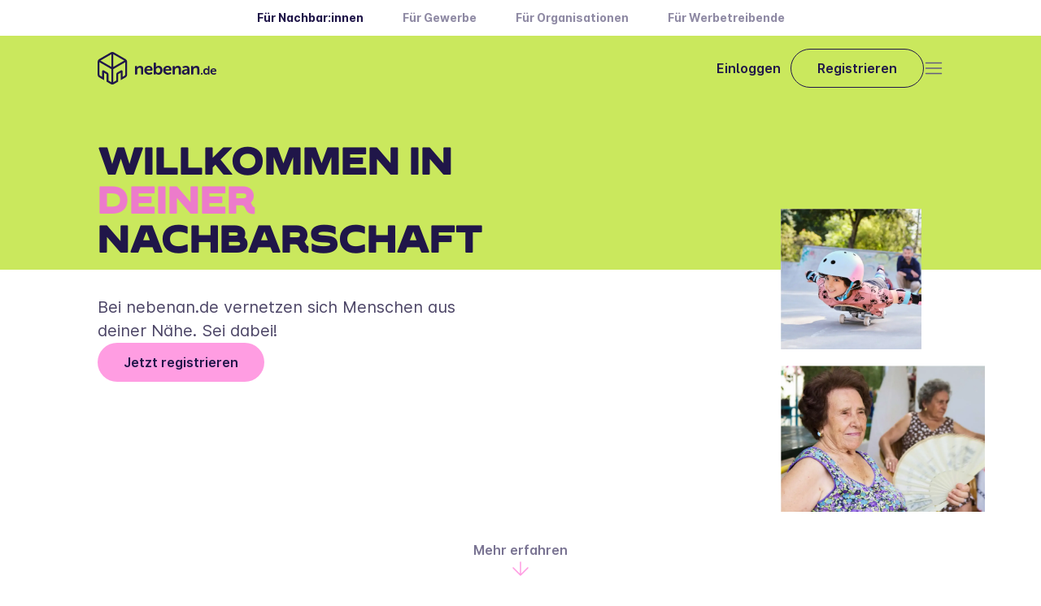

--- FILE ---
content_type: text/html
request_url: https://nebenan.de/
body_size: 43991
content:
<!DOCTYPE html><!--RqpQ1AgfujRDGs2QyACjT--><html lang="de"><head><meta charSet="utf-8"/><meta name="viewport" content="width=device-width, initial-scale=1"/><link rel="stylesheet" href="/_next/static/css/577f89f32b1168dc.css" data-precedence="next"/><link rel="stylesheet" href="/_next/static/css/1034118219ad3dc3.css" data-precedence="next"/><link rel="stylesheet" href="/_next/static/css/94ea6a82d4165241.css" data-precedence="next"/><link rel="stylesheet" href="/_next/static/css/8a347e701a944b48.css" data-precedence="next"/><link rel="stylesheet" href="/_next/static/css/14afa6ba45db7283.css" data-precedence="next"/><link rel="stylesheet" href="/_next/static/css/b821539b4664428a.css" data-precedence="next"/><link rel="stylesheet" href="/_next/static/css/9f8a5a9b773a4a93.css" data-precedence="next"/><link rel="stylesheet" href="/_next/static/css/476061f3c605eb3f.css" data-precedence="next"/><link rel="stylesheet" href="/_next/static/css/a8a5acc71fbf4541.css" data-precedence="next"/><link rel="stylesheet" href="/_next/static/css/e43e90b0732a023b.css" data-precedence="next"/><link rel="stylesheet" href="/_next/static/css/a47fa3c1feebb332.css" data-precedence="next"/><link rel="stylesheet" href="/_next/static/css/3dfe86dabe1ac22a.css" data-precedence="next"/><link rel="stylesheet" href="/_next/static/css/aed3b9d026b95ec2.css" data-precedence="next"/><link rel="stylesheet" href="/_next/static/css/0fd88bded0685be4.css" data-precedence="next"/><link rel="stylesheet" href="/_next/static/css/1fe1f024de1da011.css" data-precedence="next"/><link rel="stylesheet" href="/_next/static/css/5053f542d1cb61a2.css" data-precedence="next"/><link rel="stylesheet" href="/_next/static/css/06a1d1c60f6985fb.css" data-precedence="next"/><link rel="preload" as="script" fetchPriority="low" href="/_next/static/chunks/webpack-ec551a9b62540e36.js"/><script src="/_next/static/chunks/6d56a53d-be2fba7a39a0a4e7.js" async=""></script><script src="/_next/static/chunks/2158-f4ad55b9464a661c.js" async=""></script><script src="/_next/static/chunks/main-app-892a9ff152b998f7.js" async=""></script><script src="/_next/static/chunks/5727-2ceb2d1f7f6d8810.js" async=""></script><script src="/_next/static/chunks/9530-14a730dc013b1404.js" async=""></script><script src="/_next/static/chunks/6719-54361189986e33f2.js" async=""></script><script src="/_next/static/chunks/app/layout-74d2cfed5a2ebfc9.js" async=""></script><script src="/_next/static/chunks/2e8291a7-098aaec3bbc45a3a.js" async=""></script><script src="/_next/static/chunks/9e2754fa-d32a1d14b018aed6.js" async=""></script><script src="/_next/static/chunks/4602-abe3049ca4333b47.js" async=""></script><script src="/_next/static/chunks/6047-1449feeb31ef4e84.js" async=""></script><script src="/_next/static/chunks/3999-4027dbbcc153ca26.js" async=""></script><script src="/_next/static/chunks/app/global-error-34075eefc7483ff2.js" async=""></script><script src="/_next/static/chunks/120c2625-1075c2456e9255c5.js" async=""></script><script src="/_next/static/chunks/445ec2bf-d0e1f443be85561d.js" async=""></script><script src="/_next/static/chunks/105-b49fdaf0d6edc75e.js" async=""></script><script src="/_next/static/chunks/6496-932b364e3da2e024.js" async=""></script><script src="/_next/static/chunks/app/page-3a7b5529c11048ee.js" async=""></script><title>Das Netzwerk für dich und deine Nachbarn</title><meta name="description" content="nebenan.de ist Deutschlands größtes soziales Netzwerk für Nachbarn. Kennenlernen, empfehlen, helfen: Sei dabei und entdecke deine Nachbarschaft."/><meta name="robots" content="index, follow"/><meta property="og:title" content="Das Netzwerk für dich und deine Nachbarn"/><meta property="og:description" content="nebenan.de ist Deutschlands größtes soziales Netzwerk für Nachbarn. Kennenlernen, empfehlen, helfen: Sei dabei und entdecke deine Nachbarschaft."/><meta property="og:url" content="https://nebenan.de/"/><meta property="og:image:height" content="630"/><meta property="og:image" content="https://strapi-cms.nebenan.de/uploads/default_56ad2f8ea5.jpg"/><meta property="og:image:width" content="1200"/><meta name="twitter:card" content="summary_large_image"/><meta name="twitter:title" content="Das Netzwerk für dich und deine Nachbarn"/><meta name="twitter:description" content="nebenan.de ist Deutschlands größtes soziales Netzwerk für Nachbarn. Kennenlernen, empfehlen, helfen: Sei dabei und entdecke deine Nachbarschaft."/><meta name="twitter:image:height" content="630"/><meta name="twitter:image" content="https://strapi-cms.nebenan.de/uploads/default_56ad2f8ea5.jpg"/><meta name="twitter:image:width" content="1200"/><link rel="icon" href="/favicon.png"/><link rel="apple-touch-icon" href="/apple-touch-icon.png"/><script src="/_next/static/chunks/polyfills-42372ed130431b0a.js" noModule=""></script></head><body><div hidden=""><!--$--><!--/$--></div><div><div><nav class="EcosystemNavbar_navbar__s1giA"><a class="Link_link__fYBSC" target="_blank" href="/"><span class="Markdown_markdown__h7g2l Markdown_markdown--external-links__p7b_q Typography_typography-landing__SSDaP Typography_typography-landing--detail-small-bold__TnMQk EcosystemNavbar_active__jTo_p">Für Nachbar:innen</span></a><a class="Link_link__fYBSC" target="_blank" href="https://gewerbe.nebenan.de/?utm_source=onsite&amp;utm_medium=cold_home&amp;utm_campaign=biz_top_bar_new"><span class="Markdown_markdown__h7g2l Markdown_markdown--external-links__p7b_q Typography_typography-landing__SSDaP Typography_typography-landing--detail-small-bold__TnMQk">Für Gewerbe</span></a><a class="Link_link__fYBSC" target="_blank" href="https://organisationen.nebenan.de/"><span class="Markdown_markdown__h7g2l Markdown_markdown--external-links__p7b_q Typography_typography-landing__SSDaP Typography_typography-landing--detail-small-bold__TnMQk">Für Organisationen</span></a><a class="Link_link__fYBSC" target="_blank" href="https://kampagnen.nebenan.de"><span class="Markdown_markdown__h7g2l Markdown_markdown--external-links__p7b_q Typography_typography-landing__SSDaP Typography_typography-landing--detail-small-bold__TnMQk">Für Werbetreibende</span></a></nav><header class="Header_root__bH_9p" data-visible="false" data-sticky="false"><nav class="Header_mainNavBar__Gas6w"><a href="/" aria-label="Zur Startseite"><svg xmlns="http://www.w3.org/2000/svg" height="40" fill="none" viewBox="0 0 147 40" class="Logo_logo__t87AK"><g fill="#201649" fill-rule="evenodd" clip-rule="evenodd"><path d="M75.058 16.991a3.8 3.8 0 0 0-3.29 1.689h-.043q.065-.438.062-.881v-3.806a.78.78 0 0 0-.227-.655.78.78 0 0 0-.661-.215h-.91a.8.8 0 0 0-.675.209.8.8 0 0 0-.242.66v12.883a.78.78 0 0 0 .232.647.79.79 0 0 0 .656.215h.73c.589 0 .885-.291.885-.728v-.327a2 2 0 0 0-.044-.452h.044S72.445 28 74.865 28c2.791 0 4.922-2.162 4.922-5.517.007-3.246-1.89-5.49-4.744-5.49zm-.706 8.792c-1.753-.005-2.653-1.59-2.653-3.275 0-2.242 1.327-3.253 2.727-3.253 1.564 0 2.656 1.32 2.656 3.275-.014 2.078-1.23 3.249-2.73 3.253m0 0h.008-.015zm20.525-6.565a4.22 4.22 0 0 1 3.826-2.227c2.386 0 3.761 1.205 3.764 3.996v5.888a.78.78 0 0 1-.888.862h-.91a.777.777 0 0 1-.884-.862v-5.353c0-1.274-.344-2.14-1.692-2.14-1.904 0-3.107 1.543-3.107 3.439v4.053a.77.77 0 0 1-.219.645.77.77 0 0 1-.647.218h-.928a.77.77 0 0 1-.65-.217.77.77 0 0 1-.22-.645v-8.77a.78.78 0 0 1 .224-.644.78.78 0 0 1 .646-.222h.819a.78.78 0 0 1 .645.222c.17.17.25.407.22.644v.636q-.003.24-.04.477zm22.647 0a4.22 4.22 0 0 1 3.826-2.227c2.387 0 3.761 1.205 3.776 3.996v5.888a.77.77 0 0 1-.885.862h-.913a.784.784 0 0 1-.885-.862v-5.353c0-1.274-.336-2.14-1.688-2.14-1.904 0-3.11 1.543-3.11 3.439v4.053a.77.77 0 0 1-.866.863h-.929a.77.77 0 0 1-.647-.218.76.76 0 0 1-.219-.644v-8.77a.78.78 0 0 1 .866-.866h.812a.78.78 0 0 1 .862.866v.636q-.003.24-.04.477zm19.468-2.009h-.676a.565.565 0 0 0-.625.623v2.827q0 .218.029.433h-.029s-.563-1.091-2.277-1.091c-2.061 0-3.53 1.568-3.53 3.977 0 2.35 1.363 3.97 3.472 3.97a2.71 2.71 0 0 0 2.445-1.31h.029a1.3 1.3 0 0 0-.029.27v.298c0 .364.212.564.621.564h.57a.556.556 0 0 0 .625-.623v-9.315a.56.56 0 0 0-.625-.623m-3.209 9.156c-1.147 0-1.944-.939-1.944-2.38 0-1.503.903-2.35 1.959-2.35 1.316 0 1.937 1.157 1.937 2.336 0 1.68-.943 2.394-1.952 2.394m12.302-2.74c0-2.085-1.239-3.617-3.454-3.617-2.343 0-3.958 1.641-3.958 3.977 0 2.158 1.601 3.97 4.188 3.97a5 5 0 0 0 2.643-.757.56.56 0 0 0 .212-.833l-.183-.295c-.198-.364-.472-.39-.855-.21a3.27 3.27 0 0 1-1.681.49 2.22 2.22 0 0 1-2.339-2.085h4.751a.67.67 0 0 0 .676-.64m-5.384-.502c.187-1.015.888-1.685 1.883-1.685.884 0 1.542.626 1.571 1.685zm-12.319 2.75h-.669c-.431 0-.643.212-.643.608v.674a.56.56 0 0 0 .643.622h.669a.568.568 0 0 0 .643-.622v-.674a.563.563 0 0 0-.643-.608m-23.353-8.016a7.8 7.8 0 0 1 3.53-.866h.011c2.789 0 4.455 1.525 4.444 4.181v5.717a.77.77 0 0 1-.227.653.78.78 0 0 1-.661.21h-.712a.77.77 0 0 1-.65-.217.77.77 0 0 1-.22-.646v-.411q-.005-.232.04-.459h-.04a3.93 3.93 0 0 1-3.377 1.98c-1.97 0-3.574-1.237-3.574-3.151 0-3.064 3.888-3.577 6.297-3.577h.442v-.248c0-1.379-.91-1.852-2.007-1.852a4.95 4.95 0 0 0-2.24.597c-.526.21-.932.13-1.184-.364l-.208-.393a.76.76 0 0 1 .336-1.154m2.869 8.13c1.498 0 2.47-1.478 2.47-2.759v-.389h-.442c-1.352 0-3.654.204-3.654 1.772 0 .699.53 1.376 1.626 1.376m-21.77-8.996c3.062 0 4.776 2.122 4.776 5.007a.927.927 0 0 1-.94.881h-6.577c.171 1.896 1.608 2.882 3.234 2.882a4.54 4.54 0 0 0 2.328-.68c.526-.248.906-.186 1.184.29l.252.412a.772.772 0 0 1-.296 1.15 6.9 6.9 0 0 1-3.654 1.051c-3.567 0-5.79-2.51-5.79-5.494 0-3.232 2.248-5.499 5.483-5.499m-.066 1.98c-1.37 0-2.346.928-2.599 2.321h4.791c-.058-1.459-.964-2.321-2.192-2.321m-23.16-1.98c3.063 0 4.777 2.122 4.777 5.007h-.014a.923.923 0 0 1-.91.877h-6.579c.172 1.896 1.608 2.882 3.235 2.882a4.55 4.55 0 0 0 2.328-.68c.526-.248.906-.186 1.184.291l.252.411a.773.773 0 0 1-.296 1.15 6.9 6.9 0 0 1-3.67 1.055c-3.57 0-5.788-2.51-5.788-5.494 0-3.232 2.251-5.499 5.482-5.499m-.062 1.98c-1.374 0-2.346.928-2.602 2.321h4.795c-.058-1.459-.965-2.321-2.193-2.321m-14.315.247a4.22 4.22 0 0 1 3.827-2.227c2.386 0 3.76 1.205 3.76 3.996v5.888a.77.77 0 0 1-.229.65.78.78 0 0 1-.659.212h-.91a.79.79 0 0 1-.656-.215.78.78 0 0 1-.232-.647v-5.353c0-1.274-.336-2.14-1.688-2.14-1.904 0-3.106 1.543-3.106 3.439v4.053a.77.77 0 0 1-.22.645.77.77 0 0 1-.647.218h-.931a.77.77 0 0 1-.648-.218.77.77 0 0 1-.219-.644v-8.77a.77.77 0 0 1 .221-.644.78.78 0 0 1 .645-.222h.83a.78.78 0 0 1 .643.224c.168.169.25.406.22.642v.636q-.004.24-.04.477zM34.39 8.756 20.159.532a3.97 3.97 0 0 0-3.97 0L1.967 8.756A3.94 3.94 0 0 0 0 12.155V27.85a3.92 3.92 0 0 0 1.966 3.391l5.939 3.435v-9.13l2.964 1.696a.41.41 0 0 1 .193.342v8.919l5.117 2.97a4.01 4.01 0 0 0 3.976 0l5.116-2.97v-8.919c.003-.14.08-.27.201-.342l2.96-1.696v9.13l5.943-3.435a3.92 3.92 0 0 0 1.962-3.391V12.155a3.94 3.94 0 0 0-1.947-3.399m-17.4 28.45-3.556-2.057v-7.565a2.75 2.75 0 0 0-1.374-2.383l-4.44-2.548a1.39 1.39 0 0 0-1.383 0c-.427.247-.69.702-.69 1.194v6.72l-2.393-1.36c-.483-.284-.78-.8-.782-1.357V12.62l14.618 8.45zM3.545 10.553l13.445 7.79V2.797zm15.824-7.758 13.442 7.758-13.442 7.79zM33.2 29.207c.486-.28.786-.797.789-1.357V12.62l-14.619 8.45v16.135l3.545-2.056v-7.561a2.76 2.76 0 0 1 1.389-2.384l4.448-2.547a1.39 1.39 0 0 1 1.38.003c.426.246.688.7.688 1.19v6.718z"></path></g></svg><svg xmlns="http://www.w3.org/2000/svg" width="44" height="49" fill="none" viewBox="0 0 44 49" class="Logo_logoMobile__ruljr"><path fill="#201649" fill-rule="evenodd" d="M41.49 10.619 24.488.75a4.72 4.72 0 0 0-4.743 0L2.75 10.62A4.73 4.73 0 0 0 .4 14.697v18.834a4.71 4.71 0 0 0 2.35 4.07l7.096 4.122V30.767l3.541 2.035a.5.5 0 0 1 .232.41v10.703l6.113 3.563a4.77 4.77 0 0 0 4.751 0l6.114-3.563V33.212a.49.49 0 0 1 .24-.41l3.537-2.035v10.956l2.834-1.646 4.266-2.476a4.71 4.71 0 0 0 2.345-4.07V14.697a4.73 4.73 0 0 0-2.327-4.078M20.7 44.757l-4.248-2.467v-9.078a3.3 3.3 0 0 0-1.642-2.86l-5.305-3.057a1.65 1.65 0 0 0-2.476 1.432v8.065l-2.86-1.633a1.9 1.9 0 0 1-.935-1.629V15.256L20.7 25.396zM4.637 12.776l16.065 9.35V3.465zm18.908-9.31 16.06 9.31-16.06 9.35zM40.067 35.16a1.89 1.89 0 0 0 .943-1.629V15.256l-17.466 10.14v19.361l4.235-2.467v-9.074a3.32 3.32 0 0 1 1.66-2.86l5.314-3.057a1.65 1.65 0 0 1 2.471 1.432v8.061z" clip-rule="evenodd"></path></svg></a><div class="Header_buttonRow__ZB_SW"><a class="Link_link__fYBSC Header_login__vOEaE" href="/login"><span class="Markdown_markdown__h7g2l Markdown_markdown--external-links__p7b_q Typography_typography-landing__SSDaP Typography_typography-landing--body-semibold__q3yTT">Einloggen</span></a><a class="Button_baseBtn__qdK8F Button_button__jamPe Button_button--secondary___hrN4 Button_button--small__0bov_ Header_registerButton__X7HL9" href="/register"><span class="Markdown_markdown__h7g2l Markdown_markdown--external-links__p7b_q Typography_typography-landing__SSDaP Typography_typography-landing--body-semibold__q3yTT">Registrieren</span></a></div><div class="Header_menuBtn__U8ESN"><button type="button" tabindex="0" aria-label="Open" class="Button_baseBtn__qdK8F Button_baseBtn__qdK8F IconButton_iconButton__gx2GK IconButton_iconButton__gx2GK"><svg xmlns="http://www.w3.org/2000/svg" width="24" height="24" fill="none" viewBox="0 0 24 24" class="Icon_iconComponent__y2H9t Icon_iconComponent--outlined__w3Qfj" role="presentation"><path stroke="#201649" stroke-linecap="round" stroke-width="1.5" d="M2.5 12h19m-19 6.5h19m-19-13h19"></path></svg></button></div></nav></header><section class="SectionLayout_root__uiTQP" id="Willkommen in **deiner** Nachbarschaft"><div class="SectionLayout_content__0I6MD SectionLayout_full__PzVnI"><div class="Hero_root__8VSrf"><div class="Hero_background__rgRgu"></div><h1 class="Markdown_markdown__h7g2l Markdown_markdown--external-links__p7b_q Typography_typography-landing__SSDaP Typography_typography-landing--claim-uppercase__IaFwS Hero_welcome__jg01F">Willkommen in <strong>deiner</strong> Nachbarschaft</h1><figure class="Hero_mediaWrapper__WcHaV"><img alt="Nachbarin verschenkt Pflanze" loading="lazy" width="2401" height="1770" decoding="async" data-nimg="1" class="Hero_help__7Gu1Y" style="color:transparent" srcSet="/nextImageExportOptimizer/2201868529786056-opt-3840.WEBP 1x" src="/nextImageExportOptimizer/2201868529786056-opt-3840.WEBP"/><img alt="Hero medium image" loading="lazy" width="1450" height="1050" decoding="async" data-nimg="1" class="Hero_elderly__55SEg" style="color:transparent" srcSet="/nextImageExportOptimizer/6859412014543771-opt-1920.WEBP 1x, /nextImageExportOptimizer/6859412014543771-opt-3840.WEBP 2x" src="/nextImageExportOptimizer/6859412014543771-opt-3840.WEBP"/><img alt="Hero small image" loading="lazy" width="1065" height="1064" decoding="async" data-nimg="1" class="Hero_kids__SsDKW" style="color:transparent" srcSet="/nextImageExportOptimizer/4657972814058681-opt-1080.WEBP 1x, /nextImageExportOptimizer/4657972814058681-opt-3840.WEBP 2x" src="/nextImageExportOptimizer/4657972814058681-opt-3840.WEBP"/></figure><div class="Hero_copy__yMZFa"><div class="Hero_copy__inner___oPqN"><span class="Markdown_markdown__h7g2l Markdown_markdown--external-links__p7b_q Typography_typography-landing__SSDaP Typography_typography-landing--body-large__oAO7n">Bei nebenan.de vernetzen sich Menschen aus deiner Nähe. Sei dabei!</span><a aria-label="" class="Button_baseBtn__qdK8F Button_button__jamPe Button_button--primary__BRuww Button_button--medium__ZzRaW" href="/register" target="_self"><span class="Markdown_markdown__h7g2l Markdown_markdown--external-links__p7b_q Typography_typography-landing__SSDaP Typography_typography-landing--body-semibold__q3yTT">Jetzt registrieren</span></a></div></div><div class="Hero_more__7PfaK"><a class="Link_link__fYBSC Hero_moreButton__JDBqi" href="#introSection"><span class="Markdown_markdown__h7g2l Markdown_markdown--external-links__p7b_q Typography_typography-landing__SSDaP Typography_typography-landing--body-semibold__q3yTT">Mehr erfahren</span><div class="Hero_moreButtonIcon__OsdVX"><svg xmlns="http://www.w3.org/2000/svg" width="24" height="24" fill="none" viewBox="0 0 24 24" class="Icon_iconComponent__y2H9t Icon_iconComponent--outlined__w3Qfj" role="presentation"><path stroke="#201649" stroke-linecap="round" stroke-width="1.5" d="m14 21-8.93-8.93a.1.1 0 0 1 0-.14L14 3m-8 9h15"></path></svg></div></a></div></div></div></section><section class="SectionLayout_root__uiTQP TextMedia_section__NwNc2" id="Das erwartet dich bei nebenan.de"><div class="SectionLayout_content__0I6MD"><div id="textMediaSection" class="TextMedia_content__39RVY"><div class="TextMedia_mediaWrapper__oUKah"><figure class="TextMedia_media__vbsDM"><img alt="Nachbarn picknicken im Park und unterhalten sich" loading="lazy" width="496" height="372" decoding="async" data-nimg="1" style="color:transparent" srcSet="/nextImageExportOptimizer/7095034619665885-opt-640.WEBP 1x, /nextImageExportOptimizer/7095034619665885-opt-1080.WEBP 2x" src="/nextImageExportOptimizer/7095034619665885-opt-1080.WEBP"/></figure></div><div class="TextMedia_textWrapper__GrIqx"><h2 class="Markdown_markdown__h7g2l Markdown_markdown--external-links__p7b_q Typography_typography-landing__SSDaP Typography_typography-landing--h3___qVjh">Das erwartet dich bei nebenan.de</h2><span class="Markdown_markdown__h7g2l Markdown_markdown--external-links__p7b_q Typography_typography-landing__SSDaP Typography_typography-landing--body__xljdl TextMedia_description__L28E_">Neue Leute kennenlernen, Schnäppchen finden, Empfehlungen austauschen – bei nebenan.de bist du richtig.</span><div class="TextMedia_cta___Rwex"><a aria-label="" class="Button_baseBtn__qdK8F Button_button__jamPe Button_button--primary__BRuww Button_button--medium__ZzRaW" href="/register" target="_self"><span class="Markdown_markdown__h7g2l Markdown_markdown--external-links__p7b_q Typography_typography-landing__SSDaP Typography_typography-landing--body-semibold__q3yTT">Jetzt kostenlos mitmachen</span></a></div></div></div></div></section><section class="SectionLayout_root__uiTQP Marketplace_contentRoot__svVyx" id="Stöbere auf dem Marktplatz"><div class="SectionLayout_content__0I6MD"><div class="Marketplace_content__JBy_n"><div class="Marketplace_teaserWrapper__dvn_c"><div class="Marketplace_root__klUeD DummyFeedItem_feedItem__ma3Gt"><figure class="Marketplace_imageWrapper__7UOup"><img alt="Marktplatz Beitragsfoto" loading="lazy" width="100" height="60" decoding="async" data-nimg="1" style="color:transparent" srcSet="/nextImageExportOptimizer/marketplace_vase.03d4ef18-opt-128.WEBP 1x, /nextImageExportOptimizer/marketplace_vase.03d4ef18-opt-256.WEBP 2x" src="/nextImageExportOptimizer/marketplace_vase.03d4ef18-opt-256.WEBP"/></figure><div class="Marketplace_headlineTeaser__Xagtw"><div class="Marketplace_headline__z4b7V Marketplace_truncated___PDnC">Vasen in verschiedenen Mustern</div><div><svg xmlns="http://www.w3.org/2000/svg" width="40" height="16" fill="none" viewBox="0 0 18 16"><path stroke="#201649" stroke-linecap="round" stroke-linejoin="round" stroke-width="1.25" d="M8.688 14.47S.875 10.095.875 4.783a4.063 4.063 0 0 1 7.813-1.565h0A4.063 4.063 0 0 1 16.5 4.783c0 5.312-7.812 9.687-7.812 9.687"></path></svg></div></div><div class="Marketplace_description__7sE5D Marketplace_truncated___PDnC">Ich möchte ein paar meiner Vasen günstig abgeben</div><div class="Marketplace_tagWrapper__jdoQy"><span class="Marketplace_tag__lk3zb">10 €</span></div></div><div class="Marketplace_root__klUeD DummyFeedItem_feedItem__ma3Gt"><figure class="Marketplace_imageWrapper__7UOup"><img alt="Marktplatz Beitragsfoto" loading="lazy" width="100" height="60" decoding="async" data-nimg="1" style="color:transparent" srcSet="/nextImageExportOptimizer/marketplace_plants.20f3fdf8-opt-128.WEBP 1x, /nextImageExportOptimizer/marketplace_plants.20f3fdf8-opt-256.WEBP 2x" src="/nextImageExportOptimizer/marketplace_plants.20f3fdf8-opt-256.WEBP"/></figure><div class="Marketplace_headlineTeaser__Xagtw"><div class="Marketplace_headline__z4b7V Marketplace_truncated___PDnC">Pflanzen-Ableger zu verschenken</div><div><svg xmlns="http://www.w3.org/2000/svg" width="40" height="21" fill="none" viewBox="0 0 20 21"><path fill="#C5DB26" stroke="#C5DB26" stroke-linecap="round" stroke-linejoin="round" stroke-width="2" d="M9.688 17.47s-7.813-4.375-7.813-9.687a4.063 4.063 0 0 1 7.813-1.566h0A4.063 4.063 0 0 1 17.5 7.783c0 5.312-7.812 9.687-7.812 9.687" opacity="0.9"></path></svg></div></div><div class="Marketplace_description__7sE5D Marketplace_truncated___PDnC">Diverse Pflanzen-Ableger suchen ein neues Zuhause.</div><div class="Marketplace_tagWrapper__jdoQy"><span class="Marketplace_tag__lk3zb">Zu verschenken</span></div></div><div class="Marketplace_root__klUeD DummyFeedItem_feedItem__ma3Gt"><figure class="Marketplace_imageWrapper__7UOup"><img alt="Marktplatz Beitragsfoto" loading="lazy" width="100" height="60" decoding="async" data-nimg="1" style="color:transparent" srcSet="/nextImageExportOptimizer/marketplace_table.bc65f860-opt-128.WEBP 1x, /nextImageExportOptimizer/marketplace_table.bc65f860-opt-256.WEBP 2x" src="/nextImageExportOptimizer/marketplace_table.bc65f860-opt-256.WEBP"/></figure><div class="Marketplace_headlineTeaser__Xagtw"><div class="Marketplace_headline__z4b7V Marketplace_truncated___PDnC">Selbstgebauter Schreibtisch</div><div><svg xmlns="http://www.w3.org/2000/svg" width="40" height="16" fill="none" viewBox="0 0 18 16"><path stroke="#201649" stroke-linecap="round" stroke-linejoin="round" stroke-width="1.25" d="M8.688 14.47S.875 10.095.875 4.783a4.063 4.063 0 0 1 7.813-1.565h0A4.063 4.063 0 0 1 16.5 4.783c0 5.312-7.812 9.687-7.812 9.687"></path></svg></div></div><div class="Marketplace_description__7sE5D Marketplace_truncated___PDnC">Dieser tolle Schreibtisch wurde vor 5 Jahren von einem Freund gebaut</div><div class="Marketplace_tagWrapper__jdoQy"><span class="Marketplace_tag__lk3zb">35 €</span></div></div></div><figure class="Marketplace_mediaWrapper__9rLxh"><img alt="" loading="lazy" width="329" height="245" decoding="async" data-nimg="1" style="color:transparent" srcSet="/nextImageExportOptimizer/2634107491202610-opt-384.WEBP 1x, /nextImageExportOptimizer/2634107491202610-opt-750.WEBP 2x" src="/nextImageExportOptimizer/2634107491202610-opt-750.WEBP"/><img alt="kids" loading="lazy" width="154" height="154" decoding="async" data-nimg="1" style="color:transparent" srcSet="/nextImageExportOptimizer/7383169075736304-opt-256.WEBP 1x, /nextImageExportOptimizer/7383169075736304-opt-384.WEBP 2x" src="/nextImageExportOptimizer/7383169075736304-opt-384.WEBP"/><img alt="rollerblades" loading="lazy" width="155" height="201" decoding="async" data-nimg="1" style="color:transparent" srcSet="/nextImageExportOptimizer/2963257705877372-opt-256.WEBP 1x, /nextImageExportOptimizer/2963257705877372-opt-384.WEBP 2x" src="/nextImageExportOptimizer/2963257705877372-opt-384.WEBP"/><svg xmlns="http://www.w3.org/2000/svg" width="114" height="114" fill="none" viewBox="0 0 114 114"><rect width="95.963" height="95.963" x="19.624" y="-4.078" fill="#dc8541" rx="47.982" style="stroke-width:1.41123" transform="rotate(12)"></rect><path fill="#fffcf1" fill-rule="evenodd" d="m77.422 57.12-.679-.144-.145.683-1.338 6.279 2.656.564c.352.075.655.278.845.554.189.275.252.598.188.898L76.172 79c-.064.3-.252.57-.537.744a1.37 1.37 0 0 1-.997.162l-2.657-.564-.54 2.55c-.064.3-.252.569-.537.743a1.37 1.37 0 0 1-.997.162 1.37 1.37 0 0 1-.845-.554 1.16 1.16 0 0 1-.188-.898l.54-2.549-32.872-6.987-.54 2.55c-.064.3-.253.569-.537.743a1.37 1.37 0 0 1-.998.162 1.37 1.37 0 0 1-.845-.554 1.16 1.16 0 0 1-.187-.898l.54-2.549-2.652-.563a1.37 1.37 0 0 1-.845-.555 1.16 1.16 0 0 1-.188-.897L33.066 56.2c.064-.3.253-.57.538-.743.286-.175.645-.238.997-.163l2.652.564 1.478-6.946-.933-.225c-.78-.213-1.5-.589-2.11-1.098a5.2 5.2 0 0 1-1.414-1.846 4.85 4.85 0 0 1-.436-2.209c.031-.751.24-1.483.614-2.14L40.26 31.17l42.312 8.993 1.14 11.701a4.7 4.7 0 0 1-.332 2.261 4.86 4.86 0 0 1-1.369 1.865 5.3 5.3 0 0 1-2.133 1.08 5.6 5.6 0 0 1-2.455.049m-3.566 20.157 2.274-10.69-40.747-8.661-2.275 10.69zm-1.164-13.885 1.484-6.962-32.872-6.987-1.484 6.962zM45.305 47.829l4.33-12.204-7.951-1.687-4.906 8.638c-.204.36-.317.762-.327 1.175s.08.821.263 1.193c.182.372.45.695.78.948s.715.429 1.122.515zM81.106 52l-.964-9.886-7.953-1.693-1.014 12.908 6.692 1.422c.408.087.83.083 1.235-.014a2.7 2.7 0 0 0 1.099-.548c.318-.266.567-.602.726-.983.158-.382.22-.795.18-1.206m-12.486.786 1.014-12.908-7.438-1.581-2.672 12.555zm-11.664-2.48 2.672-12.555-7.438-1.581-4.33 12.203z" clip-rule="evenodd" style="stroke-width:1.41122"></path></svg></figure><div class="Marketplace_textWrapper__z4cGU"><h2 class="Markdown_markdown__h7g2l Markdown_markdown--external-links__p7b_q Typography_typography-landing__SSDaP Typography_typography-landing--h2__ja6x8 Marketplace_heading__F5eR3">Stöbere auf dem Marktplatz</h2><span class="Markdown_markdown__h7g2l Markdown_markdown--external-links__p7b_q Typography_typography-landing__SSDaP Typography_typography-landing--body__xljdl Marketplace_description__e3RhF">Möbel, Kleidung, Kindersachen – bei nebenan.de findest du Schnäppchen direkt in deiner Nähe. Und verkaufst Aussortiertes ganz einfach an Menschen aus deiner Umgebung.</span><span class="Typography_typography-landing__SSDaP Typography_typography-landing--body__xljdl Marketplace_cta__ZDQ_y">Nebenan Schätze finden.<!-- --> <a class="Link_link__fYBSC" href="/register"><span class="Markdown_markdown__h7g2l Markdown_markdown--external-links__p7b_q Typography_typography-landing__SSDaP Typography_typography-landing--body-semibold__q3yTT">Jetzt anmelden</span></a></span></div></div></div></section><section class="SectionLayout_root__uiTQP Marketplace_sliderRoot__z5WOD"><div class="SectionLayout_content__0I6MD SectionLayout_full__PzVnI"><div class="Marketplace_slider____Udp"><figure class="Marketplace_teaserImage__teg94"><img alt="" loading="lazy" width="253" height="188" decoding="async" data-nimg="1" style="color:transparent" srcSet="/nextImageExportOptimizer/2634107491202610-opt-256.WEBP 1x, /nextImageExportOptimizer/2634107491202610-opt-640.WEBP 2x" src="/nextImageExportOptimizer/2634107491202610-opt-640.WEBP"/><img alt="kids" loading="lazy" width="165" height="165" decoding="async" data-nimg="1" style="color:transparent" srcSet="/nextImageExportOptimizer/7383169075736304-opt-256.WEBP 1x, /nextImageExportOptimizer/7383169075736304-opt-384.WEBP 2x" src="/nextImageExportOptimizer/7383169075736304-opt-384.WEBP"/><svg xmlns="http://www.w3.org/2000/svg" width="114" height="114" fill="none" viewBox="0 0 114 114"><rect width="95.963" height="95.963" x="19.624" y="-4.078" fill="#dc8541" rx="47.982" style="stroke-width:1.41123" transform="rotate(12)"></rect><path fill="#fffcf1" fill-rule="evenodd" d="m77.422 57.12-.679-.144-.145.683-1.338 6.279 2.656.564c.352.075.655.278.845.554.189.275.252.598.188.898L76.172 79c-.064.3-.252.57-.537.744a1.37 1.37 0 0 1-.997.162l-2.657-.564-.54 2.55c-.064.3-.252.569-.537.743a1.37 1.37 0 0 1-.997.162 1.37 1.37 0 0 1-.845-.554 1.16 1.16 0 0 1-.188-.898l.54-2.549-32.872-6.987-.54 2.55c-.064.3-.253.569-.537.743a1.37 1.37 0 0 1-.998.162 1.37 1.37 0 0 1-.845-.554 1.16 1.16 0 0 1-.187-.898l.54-2.549-2.652-.563a1.37 1.37 0 0 1-.845-.555 1.16 1.16 0 0 1-.188-.897L33.066 56.2c.064-.3.253-.57.538-.743.286-.175.645-.238.997-.163l2.652.564 1.478-6.946-.933-.225c-.78-.213-1.5-.589-2.11-1.098a5.2 5.2 0 0 1-1.414-1.846 4.85 4.85 0 0 1-.436-2.209c.031-.751.24-1.483.614-2.14L40.26 31.17l42.312 8.993 1.14 11.701a4.7 4.7 0 0 1-.332 2.261 4.86 4.86 0 0 1-1.369 1.865 5.3 5.3 0 0 1-2.133 1.08 5.6 5.6 0 0 1-2.455.049m-3.566 20.157 2.274-10.69-40.747-8.661-2.275 10.69zm-1.164-13.885 1.484-6.962-32.872-6.987-1.484 6.962zM45.305 47.829l4.33-12.204-7.951-1.687-4.906 8.638c-.204.36-.317.762-.327 1.175s.08.821.263 1.193c.182.372.45.695.78.948s.715.429 1.122.515zM81.106 52l-.964-9.886-7.953-1.693-1.014 12.908 6.692 1.422c.408.087.83.083 1.235-.014a2.7 2.7 0 0 0 1.099-.548c.318-.266.567-.602.726-.983.158-.382.22-.795.18-1.206m-12.486.786 1.014-12.908-7.438-1.581-2.672 12.555zm-11.664-2.48 2.672-12.555-7.438-1.581-4.33 12.203z" clip-rule="evenodd" style="stroke-width:1.41122"></path></svg></figure><div class="Marketplace_root__klUeD DummyFeedItem_feedItem__ma3Gt"><figure class="Marketplace_imageWrapper__7UOup"><img alt="Marktplatz Beitragsfoto" loading="lazy" width="100" height="60" decoding="async" data-nimg="1" style="color:transparent" srcSet="/nextImageExportOptimizer/marketplace_vase.03d4ef18-opt-128.WEBP 1x, /nextImageExportOptimizer/marketplace_vase.03d4ef18-opt-256.WEBP 2x" src="/nextImageExportOptimizer/marketplace_vase.03d4ef18-opt-256.WEBP"/></figure><div class="Marketplace_headlineTeaser__Xagtw"><div class="Marketplace_headline__z4b7V Marketplace_truncated___PDnC">Vasen in verschiedenen Mustern</div><div><svg xmlns="http://www.w3.org/2000/svg" width="40" height="16" fill="none" viewBox="0 0 18 16"><path stroke="#201649" stroke-linecap="round" stroke-linejoin="round" stroke-width="1.25" d="M8.688 14.47S.875 10.095.875 4.783a4.063 4.063 0 0 1 7.813-1.565h0A4.063 4.063 0 0 1 16.5 4.783c0 5.312-7.812 9.687-7.812 9.687"></path></svg></div></div><div class="Marketplace_description__7sE5D Marketplace_truncated___PDnC">Ich möchte ein paar meiner Vasen günstig abgeben</div><div class="Marketplace_tagWrapper__jdoQy"><span class="Marketplace_tag__lk3zb">10 €</span></div></div><div class="Marketplace_root__klUeD DummyFeedItem_feedItem__ma3Gt"><figure class="Marketplace_imageWrapper__7UOup"><img alt="Marktplatz Beitragsfoto" loading="lazy" width="100" height="60" decoding="async" data-nimg="1" style="color:transparent" srcSet="/nextImageExportOptimizer/marketplace_plants.20f3fdf8-opt-128.WEBP 1x, /nextImageExportOptimizer/marketplace_plants.20f3fdf8-opt-256.WEBP 2x" src="/nextImageExportOptimizer/marketplace_plants.20f3fdf8-opt-256.WEBP"/></figure><div class="Marketplace_headlineTeaser__Xagtw"><div class="Marketplace_headline__z4b7V Marketplace_truncated___PDnC">Pflanzen-Ableger zu verschenken</div><div><svg xmlns="http://www.w3.org/2000/svg" width="40" height="21" fill="none" viewBox="0 0 20 21"><path fill="#C5DB26" stroke="#C5DB26" stroke-linecap="round" stroke-linejoin="round" stroke-width="2" d="M9.688 17.47s-7.813-4.375-7.813-9.687a4.063 4.063 0 0 1 7.813-1.566h0A4.063 4.063 0 0 1 17.5 7.783c0 5.312-7.812 9.687-7.812 9.687" opacity="0.9"></path></svg></div></div><div class="Marketplace_description__7sE5D Marketplace_truncated___PDnC">Diverse Pflanzen-Ableger suchen ein neues Zuhause.</div><div class="Marketplace_tagWrapper__jdoQy"><span class="Marketplace_tag__lk3zb">Zu verschenken</span></div></div><div class="Marketplace_root__klUeD DummyFeedItem_feedItem__ma3Gt"><figure class="Marketplace_imageWrapper__7UOup"><img alt="Marktplatz Beitragsfoto" loading="lazy" width="100" height="60" decoding="async" data-nimg="1" style="color:transparent" srcSet="/nextImageExportOptimizer/marketplace_table.bc65f860-opt-128.WEBP 1x, /nextImageExportOptimizer/marketplace_table.bc65f860-opt-256.WEBP 2x" src="/nextImageExportOptimizer/marketplace_table.bc65f860-opt-256.WEBP"/></figure><div class="Marketplace_headlineTeaser__Xagtw"><div class="Marketplace_headline__z4b7V Marketplace_truncated___PDnC">Selbstgebauter Schreibtisch</div><div><svg xmlns="http://www.w3.org/2000/svg" width="40" height="16" fill="none" viewBox="0 0 18 16"><path stroke="#201649" stroke-linecap="round" stroke-linejoin="round" stroke-width="1.25" d="M8.688 14.47S.875 10.095.875 4.783a4.063 4.063 0 0 1 7.813-1.565h0A4.063 4.063 0 0 1 16.5 4.783c0 5.312-7.812 9.687-7.812 9.687"></path></svg></div></div><div class="Marketplace_description__7sE5D Marketplace_truncated___PDnC">Dieser tolle Schreibtisch wurde vor 5 Jahren von einem Freund gebaut</div><div class="Marketplace_tagWrapper__jdoQy"><span class="Marketplace_tag__lk3zb">35 €</span></div></div><div class="Marketplace_box__qp7qt"><img alt="rollerblades" loading="lazy" width="126" height="168" decoding="async" data-nimg="1" style="color:transparent" srcSet="/nextImageExportOptimizer/2963257705877372-opt-128.WEBP 1x, /nextImageExportOptimizer/2963257705877372-opt-256.WEBP 2x" src="/nextImageExportOptimizer/2963257705877372-opt-256.WEBP"/><div class="Marketplace_boxText__mO1Ee"><span class="Markdown_markdown__h7g2l Markdown_markdown--external-links__p7b_q Typography_typography-landing__SSDaP Typography_typography-landing--body__xljdl">Nebenan Schätze finden.</span><a class="Link_link__fYBSC Marketplace_boxLink__95yB1" href="/register">Jetzt anmelden<svg xmlns="http://www.w3.org/2000/svg" width="24" height="24" fill="none" viewBox="0 0 24 24" class="Icon_iconComponent__y2H9t Icon_iconComponent--outlined__w3Qfj Marketplace_boxLinkIcon__pJEg3" role="presentation"><path stroke="#201649" stroke-linecap="round" stroke-width="1.5" d="m12 21 8.93-8.93a.1.1 0 0 0 0-.14L12 3m8 9H5"></path></svg></a></div></div></div></div></section><section class="SectionLayout_root__uiTQP Help_contentRoot__wqU5w" id="Erhalte wertvolle Nachbarschaftshilfe"><div class="SectionLayout_content__0I6MD"><div class="Help_content__YK_lx"><div class="Help_teaserWrapper__fLS3f"><div class="Regular_root__1Wkc4"><figure class="Regular_imageWrapper__mMm9y"><img alt="Beitragsfoto" loading="lazy" width="100" height="100" decoding="async" data-nimg="1" style="color:transparent" srcSet="/nextImageExportOptimizer/men.d5d0f943-opt-128.WEBP 1x, /nextImageExportOptimizer/men.d5d0f943-opt-256.WEBP 2x" src="/nextImageExportOptimizer/men.d5d0f943-opt-256.WEBP"/></figure><div class="Regular_information__VlOeZ"><div>Altstadtviertel</div><div class="Regular_date__Oj5Ps">vor 1 Tag</div></div><div class="Regular_headline__M4FlK Regular_truncated__yQ8GR">Suche Kinderbetreuung!</div><div class="Regular_description__cDfTL Regular_truncated__yQ8GR">Liebe Nachbarschaft, ich suche nach einer kinderlieben Person, welche ...</div><div class="Regular_tagWrapper__GTTiD"><span class="Regular_tag__YHVM5">6<svg xmlns="http://www.w3.org/2000/svg" width="17" height="16" fill="none" viewBox="0 0 17 16"><path stroke="#4C4566" stroke-linecap="round" stroke-linejoin="round" d="M2.078 6.5h3V13h-3a.5.5 0 0 1-.5-.5V7a.5.5 0 0 1 .5-.5M5.078 6.5l2.5-5a2 2 0 0 1 2 2V5h3.867a1 1 0 0 1 .992 1.124l-.75 6a1 1 0 0 1-.992.876H5.078"></path></svg></span><span class="Regular_tag__YHVM5">3<svg xmlns="http://www.w3.org/2000/svg" width="17" height="16" fill="none" viewBox="0 0 17 16"><path stroke="#4C4566" stroke-linecap="round" stroke-linejoin="round" d="M2.918 11.063a5.998 5.998 0 1 1 2.098 2.098h0l-2.072.592a.5.5 0 0 1-.618-.618zM6.079 7h4M6.079 9h4"></path></svg></span></div></div><div class="Regular_root__1Wkc4"><figure class="Regular_imageWrapper__mMm9y"><img alt="Beitragsfoto" loading="lazy" width="100" height="100" decoding="async" data-nimg="1" style="color:transparent" srcSet="/nextImageExportOptimizer/key.8ac4c790-opt-128.WEBP 1x, /nextImageExportOptimizer/key.8ac4c790-opt-256.WEBP 2x" src="/nextImageExportOptimizer/key.8ac4c790-opt-256.WEBP"/></figure><div class="Regular_information__VlOeZ"><div>Nikolaivorstadt</div><div class="Regular_date__Oj5Ps">vor 3 Std</div></div><div class="Regular_headline__M4FlK Regular_truncated__yQ8GR">Schlüssel gefunden</div><div class="Regular_description__cDfTL Regular_truncated__yQ8GR">Vermisst hier jemand seinen/ihren Schlüssel? Ich hab den hier an der ...</div><div class="Regular_tagWrapper__GTTiD"><span class="Regular_tag__YHVM5">6<svg xmlns="http://www.w3.org/2000/svg" width="17" height="16" fill="none" viewBox="0 0 17 16"><path stroke="#4C4566" stroke-linecap="round" stroke-linejoin="round" d="M2.078 6.5h3V13h-3a.5.5 0 0 1-.5-.5V7a.5.5 0 0 1 .5-.5M5.078 6.5l2.5-5a2 2 0 0 1 2 2V5h3.867a1 1 0 0 1 .992 1.124l-.75 6a1 1 0 0 1-.992.876H5.078"></path></svg></span><span class="Regular_tag__YHVM5">3<svg xmlns="http://www.w3.org/2000/svg" width="17" height="16" fill="none" viewBox="0 0 17 16"><path stroke="#4C4566" stroke-linecap="round" stroke-linejoin="round" d="M2.918 11.063a5.998 5.998 0 1 1 2.098 2.098h0l-2.072.592a.5.5 0 0 1-.618-.618zM6.079 7h4M6.079 9h4"></path></svg></span></div></div></div><figure class="Help_mediaWrapper__ZIAuy"><img alt="Umzugshilfe für Nachbarn" loading="lazy" width="304" height="404" decoding="async" data-nimg="1" style="color:transparent" srcSet="/nextImageExportOptimizer/8540570581825666-opt-384.WEBP 1x, /nextImageExportOptimizer/8540570581825666-opt-640.WEBP 2x" src="/nextImageExportOptimizer/8540570581825666-opt-640.WEBP"/><img alt="bag pure" loading="lazy" width="164" height="280" decoding="async" data-nimg="1" style="color:transparent" srcSet="/nextImageExportOptimizer/7271072083996455-opt-256.WEBP 1x, /nextImageExportOptimizer/7271072083996455-opt-384.WEBP 2x" src="/nextImageExportOptimizer/7271072083996455-opt-384.WEBP"/><img alt="drill" loading="lazy" width="154" height="154" decoding="async" data-nimg="1" style="color:transparent" srcSet="/nextImageExportOptimizer/8114681733213967-opt-256.WEBP 1x, /nextImageExportOptimizer/8114681733213967-opt-384.WEBP 2x" src="/nextImageExportOptimizer/8114681733213967-opt-384.WEBP"/><svg xmlns="http://www.w3.org/2000/svg" width="114" height="114" fill="none" viewBox="0 0 114 114"><rect width="96" height="96" y="19.959" fill="#43ADC3" rx="48" transform="rotate(-12 0 19.96)"></rect><path fill="#FFFCF1" fill-rule="evenodd" d="M64.946 36.86a1.39 1.39 0 0 1 1.42.152l12.563 9.535c.228.173.387.404.47.657.041.367-.039.75-.25 1.084l-7.641 12.06q-.507.801-1.018 1.606c-2.198 3.465-4.447 7.011-6.575 10.551a6.77 6.77 0 0 1-4.12 2.89 6.46 6.46 0 0 1-4.708-.92L34.175 60.983a3.04 3.04 0 0 1-.897-4.22l8.942-13.68a3.09 3.09 0 0 1 2.808-1.386l9.617.705.132-.202q.22-.335.515-.6l.03-.028.022-.033c.14-.21.336-.381.57-.49zm12.21 10.944-11.72-8.895-.357.166-.056-.043-8.213 3.81-.286.276a.7.7 0 0 0-.114.132l-7.163 10.96.11.07-.174.265 2.815 1.816c1.152.743 2.685.5 3.55-.565l3.491-4.292 11.198 7.224zm-23.802-3.427-8.486-.622a1 1 0 0 0-.445.07.68.68 0 0 0-.57.307l-8.942 13.68a.67.67 0 0 0-.05.643c.01.312.168.614.45.796l20.913 13.492c1.972 1.273 4.6.763 5.905-1.057l.193-.269-6.423-4.144 1.384-2.117 6.33 4.084 2.445-4.07-5.87-3.788 1.384-2.116 5.755 3.712 1.934-2.414-9.787-6.314-.2.245-.107-.07-2.132 2.62a5.1 5.1 0 0 1-2.74 1.734 4.77 4.77 0 0 1-3.434-.686l-4.552-2.937z" clip-rule="evenodd"></path></svg></figure><div class="Help_textWrapper__UDTuL"><h2 class="Markdown_markdown__h7g2l Markdown_markdown--external-links__p7b_q Typography_typography-landing__SSDaP Typography_typography-landing--h2__ja6x8 Help_heading__bb_al">Erhalte wertvolle Nachbarschaftshilfe</h2><span class="Markdown_markdown__h7g2l Markdown_markdown--external-links__p7b_q Typography_typography-landing__SSDaP Typography_typography-landing--body__xljdl Help_description__wiGQO">Leih dir Werkzeug aus. Finde einen Babysitter. Hol dir handwerkliche Tipps. Ganz egal wobei du Unterstützung brauchst, bei nebenan.de findest du hilfsbereite Menschen direkt in deiner Nähe. Und kannst selbst unkompliziert Gutes tun.</span><span class="Typography_typography-landing__SSDaP Typography_typography-landing--body__xljdl Help_cta__OyHWR">Du suchst Unterstützung?<!-- --> <a class="Link_link__fYBSC" href="/register"><span class="Markdown_markdown__h7g2l Markdown_markdown--external-links__p7b_q Typography_typography-landing__SSDaP Typography_typography-landing--body-semibold__q3yTT">Jetzt anmelden</span></a></span></div></div></div></section><section class="SectionLayout_root__uiTQP Help_sliderRoot__bmahn"><div class="SectionLayout_content__0I6MD SectionLayout_full__PzVnI"><div class="Help_slider__1DmIv"><figure class="Help_teaserImage__C1170"><img alt="Umzugshilfe für Nachbarn" loading="lazy" width="168" height="223" decoding="async" data-nimg="1" style="color:transparent" srcSet="/nextImageExportOptimizer/8540570581825666-opt-256.WEBP 1x, /nextImageExportOptimizer/8540570581825666-opt-384.WEBP 2x" src="/nextImageExportOptimizer/8540570581825666-opt-384.WEBP"/><img alt="drill" loading="lazy" width="100" height="100" decoding="async" data-nimg="1" style="color:transparent" srcSet="/nextImageExportOptimizer/8114681733213967-opt-128.WEBP 1x, /nextImageExportOptimizer/8114681733213967-opt-256.WEBP 2x" src="/nextImageExportOptimizer/8114681733213967-opt-256.WEBP"/><svg xmlns="http://www.w3.org/2000/svg" width="114" height="114" fill="none" viewBox="0 0 114 114"><rect width="96" height="96" y="19.959" fill="#43ADC3" rx="48" transform="rotate(-12 0 19.96)"></rect><path fill="#FFFCF1" fill-rule="evenodd" d="M64.946 36.86a1.39 1.39 0 0 1 1.42.152l12.563 9.535c.228.173.387.404.47.657.041.367-.039.75-.25 1.084l-7.641 12.06q-.507.801-1.018 1.606c-2.198 3.465-4.447 7.011-6.575 10.551a6.77 6.77 0 0 1-4.12 2.89 6.46 6.46 0 0 1-4.708-.92L34.175 60.983a3.04 3.04 0 0 1-.897-4.22l8.942-13.68a3.09 3.09 0 0 1 2.808-1.386l9.617.705.132-.202q.22-.335.515-.6l.03-.028.022-.033c.14-.21.336-.381.57-.49zm12.21 10.944-11.72-8.895-.357.166-.056-.043-8.213 3.81-.286.276a.7.7 0 0 0-.114.132l-7.163 10.96.11.07-.174.265 2.815 1.816c1.152.743 2.685.5 3.55-.565l3.491-4.292 11.198 7.224zm-23.802-3.427-8.486-.622a1 1 0 0 0-.445.07.68.68 0 0 0-.57.307l-8.942 13.68a.67.67 0 0 0-.05.643c.01.312.168.614.45.796l20.913 13.492c1.972 1.273 4.6.763 5.905-1.057l.193-.269-6.423-4.144 1.384-2.117 6.33 4.084 2.445-4.07-5.87-3.788 1.384-2.116 5.755 3.712 1.934-2.414-9.787-6.314-.2.245-.107-.07-2.132 2.62a5.1 5.1 0 0 1-2.74 1.734 4.77 4.77 0 0 1-3.434-.686l-4.552-2.937z" clip-rule="evenodd"></path></svg></figure><div class="Regular_root__1Wkc4"><figure class="Regular_imageWrapper__mMm9y"><img alt="Beitragsfoto" loading="lazy" width="100" height="100" decoding="async" data-nimg="1" style="color:transparent" srcSet="/nextImageExportOptimizer/men.d5d0f943-opt-128.WEBP 1x, /nextImageExportOptimizer/men.d5d0f943-opt-256.WEBP 2x" src="/nextImageExportOptimizer/men.d5d0f943-opt-256.WEBP"/></figure><div class="Regular_information__VlOeZ"><div>Altstadtviertel</div><div class="Regular_date__Oj5Ps">vor 1 Tag</div></div><div class="Regular_headline__M4FlK Regular_truncated__yQ8GR">Suche Kinderbetreuung!</div><div class="Regular_description__cDfTL Regular_truncated__yQ8GR">Liebe Nachbarschaft, ich suche nach einer kinderlieben Person, welche ...</div><div class="Regular_tagWrapper__GTTiD"><span class="Regular_tag__YHVM5">6<svg xmlns="http://www.w3.org/2000/svg" width="17" height="16" fill="none" viewBox="0 0 17 16"><path stroke="#4C4566" stroke-linecap="round" stroke-linejoin="round" d="M2.078 6.5h3V13h-3a.5.5 0 0 1-.5-.5V7a.5.5 0 0 1 .5-.5M5.078 6.5l2.5-5a2 2 0 0 1 2 2V5h3.867a1 1 0 0 1 .992 1.124l-.75 6a1 1 0 0 1-.992.876H5.078"></path></svg></span><span class="Regular_tag__YHVM5">3<svg xmlns="http://www.w3.org/2000/svg" width="17" height="16" fill="none" viewBox="0 0 17 16"><path stroke="#4C4566" stroke-linecap="round" stroke-linejoin="round" d="M2.918 11.063a5.998 5.998 0 1 1 2.098 2.098h0l-2.072.592a.5.5 0 0 1-.618-.618zM6.079 7h4M6.079 9h4"></path></svg></span></div></div><div class="Regular_root__1Wkc4"><figure class="Regular_imageWrapper__mMm9y"><img alt="Beitragsfoto" loading="lazy" width="100" height="100" decoding="async" data-nimg="1" style="color:transparent" srcSet="/nextImageExportOptimizer/key.8ac4c790-opt-128.WEBP 1x, /nextImageExportOptimizer/key.8ac4c790-opt-256.WEBP 2x" src="/nextImageExportOptimizer/key.8ac4c790-opt-256.WEBP"/></figure><div class="Regular_information__VlOeZ"><div>Nikolaivorstadt</div><div class="Regular_date__Oj5Ps">vor 3 Std</div></div><div class="Regular_headline__M4FlK Regular_truncated__yQ8GR">Schlüssel gefunden</div><div class="Regular_description__cDfTL Regular_truncated__yQ8GR">Vermisst hier jemand seinen/ihren Schlüssel? Ich hab den hier an der ...</div><div class="Regular_tagWrapper__GTTiD"><span class="Regular_tag__YHVM5">6<svg xmlns="http://www.w3.org/2000/svg" width="17" height="16" fill="none" viewBox="0 0 17 16"><path stroke="#4C4566" stroke-linecap="round" stroke-linejoin="round" d="M2.078 6.5h3V13h-3a.5.5 0 0 1-.5-.5V7a.5.5 0 0 1 .5-.5M5.078 6.5l2.5-5a2 2 0 0 1 2 2V5h3.867a1 1 0 0 1 .992 1.124l-.75 6a1 1 0 0 1-.992.876H5.078"></path></svg></span><span class="Regular_tag__YHVM5">3<svg xmlns="http://www.w3.org/2000/svg" width="17" height="16" fill="none" viewBox="0 0 17 16"><path stroke="#4C4566" stroke-linecap="round" stroke-linejoin="round" d="M2.918 11.063a5.998 5.998 0 1 1 2.098 2.098h0l-2.072.592a.5.5 0 0 1-.618-.618zM6.079 7h4M6.079 9h4"></path></svg></span></div></div><div class="Help_box__fxxN3"><img alt="bag pure" loading="lazy" width="126" height="175" decoding="async" data-nimg="1" style="color:transparent" srcSet="/nextImageExportOptimizer/7271072083996455-opt-128.WEBP 1x, /nextImageExportOptimizer/7271072083996455-opt-256.WEBP 2x" src="/nextImageExportOptimizer/7271072083996455-opt-256.WEBP"/><div class="Help_boxText__QsPBI"><span class="Markdown_markdown__h7g2l Markdown_markdown--external-links__p7b_q Typography_typography-landing__SSDaP Typography_typography-landing--body__xljdl">Du suchst Unterstützung?</span><a class="Link_link__fYBSC Help_boxLink__DltB4" href="/register">Jetzt anmelden<svg xmlns="http://www.w3.org/2000/svg" width="24" height="24" fill="none" viewBox="0 0 24 24" class="Icon_iconComponent__y2H9t Icon_iconComponent--outlined__w3Qfj Help_boxLinkIcon__8BkFW" role="presentation"><path stroke="#201649" stroke-linecap="round" stroke-width="1.5" d="m12 21 8.93-8.93a.1.1 0 0 0 0-.14L12 3m8 9H5"></path></svg></a></div></div></div></div></section><section class="SectionLayout_root__uiTQP Friends_contentRoot__s2H5O" id="Finde neue Freunde – direkt in deiner Nähe"><div class="SectionLayout_content__0I6MD"><div class="Friends_content__aKC0V"><div class="Friends_teaserWrapper__7BCK2"><div class="Regular_root__1Wkc4"><figure class="Regular_imageWrapper__mMm9y"><img alt="Beitragsfoto" loading="lazy" width="100" height="100" decoding="async" data-nimg="1" style="color:transparent" srcSet="/nextImageExportOptimizer/connect_post_2.d92fb49d-opt-128.WEBP 1x, /nextImageExportOptimizer/connect_post_2.d92fb49d-opt-256.WEBP 2x" src="/nextImageExportOptimizer/connect_post_2.d92fb49d-opt-256.WEBP"/></figure><div class="Regular_information__VlOeZ"><div>Kastanienallee</div><div class="Regular_date__Oj5Ps">vor 1 Tag</div></div><div class="Regular_headline__M4FlK Regular_truncated__yQ8GR">Hof-Fest am Samstag</div><div class="Regular_description__cDfTL Regular_truncated__yQ8GR">Musik verbindet und macht gute Laune: Am Samstag haben wir ein ...</div><div class="Regular_tagWrapper__GTTiD"><span class="Regular_tag__YHVM5">13<svg xmlns="http://www.w3.org/2000/svg" width="17" height="16" fill="none" viewBox="0 0 17 16"><path stroke="#4C4566" stroke-linecap="round" stroke-linejoin="round" d="M2.078 6.5h3V13h-3a.5.5 0 0 1-.5-.5V7a.5.5 0 0 1 .5-.5M5.078 6.5l2.5-5a2 2 0 0 1 2 2V5h3.867a1 1 0 0 1 .992 1.124l-.75 6a1 1 0 0 1-.992.876H5.078"></path></svg></span><span class="Regular_tag__YHVM5">8<svg xmlns="http://www.w3.org/2000/svg" width="17" height="16" fill="none" viewBox="0 0 17 16"><path stroke="#4C4566" stroke-linecap="round" stroke-linejoin="round" d="M2.918 11.063a5.998 5.998 0 1 1 2.098 2.098h0l-2.072.592a.5.5 0 0 1-.618-.618zM6.079 7h4M6.079 9h4"></path></svg></span></div></div><div class="Regular_root__1Wkc4"><figure class="Regular_imageWrapper__mMm9y"><img alt="Beitragsfoto" loading="lazy" width="100" height="100" decoding="async" data-nimg="1" style="color:transparent" srcSet="/nextImageExportOptimizer/connect_post_1.b9f61180-opt-128.WEBP 1x, /nextImageExportOptimizer/connect_post_1.b9f61180-opt-256.WEBP 2x" src="/nextImageExportOptimizer/connect_post_1.b9f61180-opt-256.WEBP"/></figure><div class="Regular_information__VlOeZ"><div>Südvorstadt</div><div class="Regular_date__Oj5Ps">vor 2 Tagen</div></div><div class="Regular_headline__M4FlK Regular_truncated__yQ8GR">Gemeinsam kochen</div><div class="Regular_description__cDfTL Regular_truncated__yQ8GR">Liebe Nachbarn, ich habe gerade riesige Mengen Gemüse aus dem ...</div><div class="Regular_tagWrapper__GTTiD"><span class="Regular_tag__YHVM5">7<svg xmlns="http://www.w3.org/2000/svg" width="17" height="16" fill="none" viewBox="0 0 17 16"><path stroke="#4C4566" stroke-linecap="round" stroke-linejoin="round" d="M2.078 6.5h3V13h-3a.5.5 0 0 1-.5-.5V7a.5.5 0 0 1 .5-.5M5.078 6.5l2.5-5a2 2 0 0 1 2 2V5h3.867a1 1 0 0 1 .992 1.124l-.75 6a1 1 0 0 1-.992.876H5.078"></path></svg></span><span class="Regular_tag__YHVM5">9<svg xmlns="http://www.w3.org/2000/svg" width="17" height="16" fill="none" viewBox="0 0 17 16"><path stroke="#4C4566" stroke-linecap="round" stroke-linejoin="round" d="M2.918 11.063a5.998 5.998 0 1 1 2.098 2.098h0l-2.072.592a.5.5 0 0 1-.618-.618zM6.079 7h4M6.079 9h4"></path></svg></span></div></div></div><figure class="Friends_mediaWrapper__hGtjB"><img alt="visual connect 1-min" loading="lazy" width="402" height="250" decoding="async" data-nimg="1" style="color:transparent" srcSet="/nextImageExportOptimizer/2440678440620028-opt-640.WEBP 1x, /nextImageExportOptimizer/2440678440620028-opt-828.WEBP 2x" src="/nextImageExportOptimizer/2440678440620028-opt-828.WEBP"/><img alt="visual connect 2-min" loading="lazy" width="154" height="154" decoding="async" data-nimg="1" style="color:transparent" srcSet="/nextImageExportOptimizer/4172683944199811-opt-256.WEBP 1x, /nextImageExportOptimizer/4172683944199811-opt-384.WEBP 2x" src="/nextImageExportOptimizer/4172683944199811-opt-384.WEBP"/><img alt="visual_connect_3_slider-min" loading="lazy" width="145" height="248" decoding="async" data-nimg="1" style="color:transparent" srcSet="/nextImageExportOptimizer/1663417469864772-opt-256.WEBP 1x, /nextImageExportOptimizer/1663417469864772-opt-384.WEBP 2x" src="/nextImageExportOptimizer/1663417469864772-opt-384.WEBP"/><svg xmlns="http://www.w3.org/2000/svg" width="114" height="115" fill="none" viewBox="0 0 114 115"><rect width="96" height="96" x="19.959" y="0.5" fill="#7C5BFF" rx="48" transform="rotate(12 19.96 .5)"></rect><path fill="#FFFCF1" fill-rule="evenodd" d="M57.411 38.087a8.34 8.34 0 0 1 4.772-.396 8.27 8.27 0 0 1 4.168 2.286 8.55 8.55 0 0 1 2.273 4.25 8.88 8.88 0 0 1-.355 4.873 8.85 8.85 0 0 1-2.87 3.946l-.495.384.33.528c.366.587.671 1.212.91 1.866l.004.008c.224.588.439 1.252.7 2.144l.44 1.51.834-1.055c.59-.744 1.257-1.419 1.991-2.013l.488-.395-.342-.522a5.88 5.88 0 0 1-.955-3.276 6.03 6.03 0 0 1 1.015-3.293 5.9 5.9 0 0 1 2.632-2.172 5.63 5.63 0 0 1 3.337-.313 5.6 5.6 0 0 1 2.907 1.644 5.8 5.8 0 0 1 1.489 3.05 6 6 0 0 1-.454 3.413 5.96 5.96 0 0 1-2.24 2.594l-.53.336.277.558c.472.946.83 1.949 1.066 2.986.446 3.285.374 6.63-.213 9.91l-.002.01a4 4 0 0 1-.039.207 3.12 3.12 0 0 1-1.319 1.934 2.94 2.94 0 0 1-2.238.434l-7.609-1.614-.129.705a35 35 0 0 1-.942 3.893 3.12 3.12 0 0 1-1.363 1.74 2.94 2.94 0 0 1-2.123.363l-18.232-3.876a2.9 2.9 0 0 1-1.821-1.247 3.08 3.08 0 0 1-.457-2.222c.421-2.447 1.218-5.538 2.197-8.354.989-2.843 2.13-5.305 3.203-6.572l.381-.452.002-.002.836-.99a43 43 0 0 1 1.146-1.303l.006-.006.005-.006a12.8 12.8 0 0 1 2.558-2.228l.53-.35-.3-.556a8.74 8.74 0 0 1-1.012-4.771 8.9 8.9 0 0 1 1.693-4.614 8.7 8.7 0 0 1 3.85-2.974m5.585 16.743-.276-.358-.722.18a8.275 8.275 0 0 1-6.866-1.534l-.35-.27-.394.204a8.7 8.7 0 0 0-2.682 2.162c-.313.34-.647.721-1.07 1.218l-.786.93-.01.014-.42.496c-.52.614-1.028 1.52-1.505 2.559-.481 1.05-.95 2.277-1.381 3.563-.862 2.572-1.589 5.422-1.97 7.636l-.113.653 19.501 4.145.19-.606c.615-1.972 1.156-4.765 1.432-7.464.271-2.665.297-5.352-.186-7.077a37 37 0 0 0-1.363-4.533 6.8 6.8 0 0 0-1.03-1.918m6.63 5.382v.001a14.5 14.5 0 0 0-1.213 1.813l-.006.01a8 8 0 0 0-.379.799l-.06.144.01.156a34.3 34.3 0 0 1-.182 5.8l-.073.623L76.2 71.36l.128-.706c.533-2.934.629-5.927.284-8.877l-.005-.043-.01-.04c-.262-1.07-.55-1.874-.828-2.434a3.7 3.7 0 0 0-.432-.697c-.126-.153-.348-.385-.667-.453l-1.791-.38c-.319-.068-.618.053-.796.14a3.8 3.8 0 0 0-.686.461c-.487.397-1.085 1.012-1.77 1.88m6.151-11.457a3.4 3.4 0 0 0-2.002.183 3.5 3.5 0 0 0-1.572 1.276 3.6 3.6 0 0 0-.62 1.931 3.5 3.5 0 0 0 .533 1.946 3.385 3.385 0 0 0 3.515 1.528 3.5 3.5 0 0 0 1.785-.945c.49-.485.83-1.104.977-1.778a3.52 3.52 0 0 0-.451-2.625 3.39 3.39 0 0 0-2.165-1.516m-14.1-8.751a6.12 6.12 0 0 0-3.596.329 6.35 6.35 0 0 0-2.83 2.3 6.46 6.46 0 0 0-1.121 3.486 6.3 6.3 0 0 0 .96 3.51 6.074 6.074 0 0 0 6.313 2.746 6.27 6.27 0 0 0 3.212-1.7 6.45 6.45 0 0 0 1.764-3.21 6.36 6.36 0 0 0-.813-4.736 6.09 6.09 0 0 0-3.888-2.725" clip-rule="evenodd"></path><path fill="#FFFCF1" d="m40.353 46.478 1.201-5.499 2.228.474-1.202 5.498 5.374 1.143-.505 2.312-5.374-1.142-1.202 5.499-2.227-.474 1.201-5.499-5.373-1.142.505-2.312z"></path></svg></figure><div class="Friends_textWrapper__BFNr8"><h2 class="Markdown_markdown__h7g2l Markdown_markdown--external-links__p7b_q Typography_typography-landing__SSDaP Typography_typography-landing--h2__ja6x8 Friends_heading__tpSac">Finde neue Freunde – direkt in deiner Nähe</h2><span class="Markdown_markdown__h7g2l Markdown_markdown--external-links__p7b_q Typography_typography-landing__SSDaP Typography_typography-landing--body__xljdl Friends_description__BHvki">Du bist neu in deiner Nachbarschaft oder möchtest einfach deinen Freundeskreis erweitern? Über nebenan.de lernst du unkompliziert Menschen aus deiner Umgebung kennen.</span><span class="Typography_typography-landing__SSDaP Typography_typography-landing--body__xljdl Friends_cta__Kla4B">Neue Leute kennenlernen?<!-- --> <a class="Link_link__fYBSC" href="/register"><span class="Markdown_markdown__h7g2l Markdown_markdown--external-links__p7b_q Typography_typography-landing__SSDaP Typography_typography-landing--body-semibold__q3yTT">Jetzt anmelden</span></a></span></div></div></div></section><section class="SectionLayout_root__uiTQP Friends_sliderRoot__gqVXG"><div class="SectionLayout_content__0I6MD SectionLayout_full__PzVnI"><div class="Friends_slider__oCGiP"><figure class="Friends_teaserImage__c_4mb"><img alt="visual connect 1-min" loading="lazy" width="253" height="157" decoding="async" data-nimg="1" style="color:transparent" srcSet="/nextImageExportOptimizer/2440678440620028-opt-256.WEBP 1x, /nextImageExportOptimizer/2440678440620028-opt-640.WEBP 2x" src="/nextImageExportOptimizer/2440678440620028-opt-640.WEBP"/><img alt="visual connect 2-min" loading="lazy" width="165" height="165" decoding="async" data-nimg="1" style="color:transparent" srcSet="/nextImageExportOptimizer/4172683944199811-opt-256.WEBP 1x, /nextImageExportOptimizer/4172683944199811-opt-384.WEBP 2x" src="/nextImageExportOptimizer/4172683944199811-opt-384.WEBP"/><svg xmlns="http://www.w3.org/2000/svg" width="114" height="115" fill="none" viewBox="0 0 114 115"><rect width="96" height="96" x="19.959" y="0.5" fill="#7C5BFF" rx="48" transform="rotate(12 19.96 .5)"></rect><path fill="#FFFCF1" fill-rule="evenodd" d="M57.411 38.087a8.34 8.34 0 0 1 4.772-.396 8.27 8.27 0 0 1 4.168 2.286 8.55 8.55 0 0 1 2.273 4.25 8.88 8.88 0 0 1-.355 4.873 8.85 8.85 0 0 1-2.87 3.946l-.495.384.33.528c.366.587.671 1.212.91 1.866l.004.008c.224.588.439 1.252.7 2.144l.44 1.51.834-1.055c.59-.744 1.257-1.419 1.991-2.013l.488-.395-.342-.522a5.88 5.88 0 0 1-.955-3.276 6.03 6.03 0 0 1 1.015-3.293 5.9 5.9 0 0 1 2.632-2.172 5.63 5.63 0 0 1 3.337-.313 5.6 5.6 0 0 1 2.907 1.644 5.8 5.8 0 0 1 1.489 3.05 6 6 0 0 1-.454 3.413 5.96 5.96 0 0 1-2.24 2.594l-.53.336.277.558c.472.946.83 1.949 1.066 2.986.446 3.285.374 6.63-.213 9.91l-.002.01a4 4 0 0 1-.039.207 3.12 3.12 0 0 1-1.319 1.934 2.94 2.94 0 0 1-2.238.434l-7.609-1.614-.129.705a35 35 0 0 1-.942 3.893 3.12 3.12 0 0 1-1.363 1.74 2.94 2.94 0 0 1-2.123.363l-18.232-3.876a2.9 2.9 0 0 1-1.821-1.247 3.08 3.08 0 0 1-.457-2.222c.421-2.447 1.218-5.538 2.197-8.354.989-2.843 2.13-5.305 3.203-6.572l.381-.452.002-.002.836-.99a43 43 0 0 1 1.146-1.303l.006-.006.005-.006a12.8 12.8 0 0 1 2.558-2.228l.53-.35-.3-.556a8.74 8.74 0 0 1-1.012-4.771 8.9 8.9 0 0 1 1.693-4.614 8.7 8.7 0 0 1 3.85-2.974m5.585 16.743-.276-.358-.722.18a8.275 8.275 0 0 1-6.866-1.534l-.35-.27-.394.204a8.7 8.7 0 0 0-2.682 2.162c-.313.34-.647.721-1.07 1.218l-.786.93-.01.014-.42.496c-.52.614-1.028 1.52-1.505 2.559-.481 1.05-.95 2.277-1.381 3.563-.862 2.572-1.589 5.422-1.97 7.636l-.113.653 19.501 4.145.19-.606c.615-1.972 1.156-4.765 1.432-7.464.271-2.665.297-5.352-.186-7.077a37 37 0 0 0-1.363-4.533 6.8 6.8 0 0 0-1.03-1.918m6.63 5.382v.001a14.5 14.5 0 0 0-1.213 1.813l-.006.01a8 8 0 0 0-.379.799l-.06.144.01.156a34.3 34.3 0 0 1-.182 5.8l-.073.623L76.2 71.36l.128-.706c.533-2.934.629-5.927.284-8.877l-.005-.043-.01-.04c-.262-1.07-.55-1.874-.828-2.434a3.7 3.7 0 0 0-.432-.697c-.126-.153-.348-.385-.667-.453l-1.791-.38c-.319-.068-.618.053-.796.14a3.8 3.8 0 0 0-.686.461c-.487.397-1.085 1.012-1.77 1.88m6.151-11.457a3.4 3.4 0 0 0-2.002.183 3.5 3.5 0 0 0-1.572 1.276 3.6 3.6 0 0 0-.62 1.931 3.5 3.5 0 0 0 .533 1.946 3.385 3.385 0 0 0 3.515 1.528 3.5 3.5 0 0 0 1.785-.945c.49-.485.83-1.104.977-1.778a3.52 3.52 0 0 0-.451-2.625 3.39 3.39 0 0 0-2.165-1.516m-14.1-8.751a6.12 6.12 0 0 0-3.596.329 6.35 6.35 0 0 0-2.83 2.3 6.46 6.46 0 0 0-1.121 3.486 6.3 6.3 0 0 0 .96 3.51 6.074 6.074 0 0 0 6.313 2.746 6.27 6.27 0 0 0 3.212-1.7 6.45 6.45 0 0 0 1.764-3.21 6.36 6.36 0 0 0-.813-4.736 6.09 6.09 0 0 0-3.888-2.725" clip-rule="evenodd"></path><path fill="#FFFCF1" d="m40.353 46.478 1.201-5.499 2.228.474-1.202 5.498 5.374 1.143-.505 2.312-5.374-1.142-1.202 5.499-2.227-.474 1.201-5.499-5.373-1.142.505-2.312z"></path></svg></figure><div class="Regular_root__1Wkc4"><figure class="Regular_imageWrapper__mMm9y"><img alt="Beitragsfoto" loading="lazy" width="100" height="100" decoding="async" data-nimg="1" style="color:transparent" srcSet="/nextImageExportOptimizer/connect_post_2.d92fb49d-opt-128.WEBP 1x, /nextImageExportOptimizer/connect_post_2.d92fb49d-opt-256.WEBP 2x" src="/nextImageExportOptimizer/connect_post_2.d92fb49d-opt-256.WEBP"/></figure><div class="Regular_information__VlOeZ"><div>Kastanienallee</div><div class="Regular_date__Oj5Ps">vor 1 Tag</div></div><div class="Regular_headline__M4FlK Regular_truncated__yQ8GR">Hof-Fest am Samstag</div><div class="Regular_description__cDfTL Regular_truncated__yQ8GR">Musik verbindet und macht gute Laune: Am Samstag haben wir ein ...</div><div class="Regular_tagWrapper__GTTiD"><span class="Regular_tag__YHVM5">13<svg xmlns="http://www.w3.org/2000/svg" width="17" height="16" fill="none" viewBox="0 0 17 16"><path stroke="#4C4566" stroke-linecap="round" stroke-linejoin="round" d="M2.078 6.5h3V13h-3a.5.5 0 0 1-.5-.5V7a.5.5 0 0 1 .5-.5M5.078 6.5l2.5-5a2 2 0 0 1 2 2V5h3.867a1 1 0 0 1 .992 1.124l-.75 6a1 1 0 0 1-.992.876H5.078"></path></svg></span><span class="Regular_tag__YHVM5">8<svg xmlns="http://www.w3.org/2000/svg" width="17" height="16" fill="none" viewBox="0 0 17 16"><path stroke="#4C4566" stroke-linecap="round" stroke-linejoin="round" d="M2.918 11.063a5.998 5.998 0 1 1 2.098 2.098h0l-2.072.592a.5.5 0 0 1-.618-.618zM6.079 7h4M6.079 9h4"></path></svg></span></div></div><div class="Regular_root__1Wkc4"><figure class="Regular_imageWrapper__mMm9y"><img alt="Beitragsfoto" loading="lazy" width="100" height="100" decoding="async" data-nimg="1" style="color:transparent" srcSet="/nextImageExportOptimizer/connect_post_1.b9f61180-opt-128.WEBP 1x, /nextImageExportOptimizer/connect_post_1.b9f61180-opt-256.WEBP 2x" src="/nextImageExportOptimizer/connect_post_1.b9f61180-opt-256.WEBP"/></figure><div class="Regular_information__VlOeZ"><div>Südvorstadt</div><div class="Regular_date__Oj5Ps">vor 2 Tagen</div></div><div class="Regular_headline__M4FlK Regular_truncated__yQ8GR">Gemeinsam kochen</div><div class="Regular_description__cDfTL Regular_truncated__yQ8GR">Liebe Nachbarn, ich habe gerade riesige Mengen Gemüse aus dem ...</div><div class="Regular_tagWrapper__GTTiD"><span class="Regular_tag__YHVM5">7<svg xmlns="http://www.w3.org/2000/svg" width="17" height="16" fill="none" viewBox="0 0 17 16"><path stroke="#4C4566" stroke-linecap="round" stroke-linejoin="round" d="M2.078 6.5h3V13h-3a.5.5 0 0 1-.5-.5V7a.5.5 0 0 1 .5-.5M5.078 6.5l2.5-5a2 2 0 0 1 2 2V5h3.867a1 1 0 0 1 .992 1.124l-.75 6a1 1 0 0 1-.992.876H5.078"></path></svg></span><span class="Regular_tag__YHVM5">9<svg xmlns="http://www.w3.org/2000/svg" width="17" height="16" fill="none" viewBox="0 0 17 16"><path stroke="#4C4566" stroke-linecap="round" stroke-linejoin="round" d="M2.918 11.063a5.998 5.998 0 1 1 2.098 2.098h0l-2.072.592a.5.5 0 0 1-.618-.618zM6.079 7h4M6.079 9h4"></path></svg></span></div></div><div class="Friends_box__sf3qL"><img alt="visual_connect_3_slider-min" loading="lazy" width="126" height="225" decoding="async" data-nimg="1" style="color:transparent" srcSet="/nextImageExportOptimizer/1663417469864772-opt-128.WEBP 1x, /nextImageExportOptimizer/1663417469864772-opt-256.WEBP 2x" src="/nextImageExportOptimizer/1663417469864772-opt-256.WEBP"/><div class="Friends_boxText__vqiTj"><span class="Markdown_markdown__h7g2l Markdown_markdown--external-links__p7b_q Typography_typography-landing__SSDaP Typography_typography-landing--body__xljdl">Neue Leute kennenlernen?</span><a class="Link_link__fYBSC Friends_boxLink__xi1Ke" href="/register">Jetzt anmelden<svg xmlns="http://www.w3.org/2000/svg" width="24" height="24" fill="none" viewBox="0 0 24 24" class="Icon_iconComponent__y2H9t Icon_iconComponent--outlined__w3Qfj Friends_boxLinkIcon__g1dEM" role="presentation"><path stroke="#201649" stroke-linecap="round" stroke-width="1.5" d="m12 21 8.93-8.93a.1.1 0 0 0 0-.14L12 3m8 9H5"></path></svg></a></div></div></div></div></section><section class="SectionLayout_root__uiTQP"><div class="SectionLayout_content__0I6MD SectionLayout_full__PzVnI"><div class="Community_root__Te7Rs"><div class="Community_communityWrapper__DnpEh"><div class="Community_community__oyN9J"><div class="Community_content__VWq5R"><h2 class="Markdown_markdown__h7g2l Markdown_markdown--external-links__p7b_q Typography_typography-landing__SSDaP Typography_typography-landing--h1-uppercase__tidzd Community_heading__2hEFz">Werde Teil deiner <strong>lokalen</strong> Community!</h2><span class="Markdown_markdown__h7g2l Markdown_markdown--external-links__p7b_q Typography_typography-landing__SSDaP Typography_typography-landing--body__xljdl">Bei nebenan.de kommt deine Nachbarschaft zusammen. Sei dabei!</span></div><figure class="Community_imageWrapper__C84_t"><img alt="jogging" loading="lazy" width="512" height="384" decoding="async" data-nimg="1" style="color:transparent" srcSet="/nextImageExportOptimizer/7950888304202804-opt-640.WEBP 1x, /nextImageExportOptimizer/7950888304202804-opt-1080.WEBP 2x" src="/nextImageExportOptimizer/7950888304202804-opt-1080.WEBP"/></figure><a aria-label="" class="Button_baseBtn__qdK8F Button_button__jamPe Button_button--primary__BRuww Button_button--medium__ZzRaW Community_cta__tg85_" href="/register" target="_self"><span class="Markdown_markdown__h7g2l Markdown_markdown--external-links__p7b_q Typography_typography-landing__SSDaP Typography_typography-landing--body-semibold__q3yTT">Jetzt anmelden</span></a></div></div><div class="Community_usp__KSFCB"><div class="Community_uspBlock__UMwnS"><h5 class="Typography_typography-landing__SSDaP Typography_typography-landing--h5__mbe5J Community_uspHeadline___DHDA"><svg xmlns="http://www.w3.org/2000/svg" fill="none" viewBox="0 0 38 40" class="Community_uspIcon__PL3eu"><mask id="a" width="38" height="40" x="0" y="0" fill="#000" maskUnits="userSpaceOnUse"><path fill="#fff" d="M0 0h38v40H0z"></path><path d="M18.998 39c-1.518 0-2.89-.858-3.589-2.242l-.014.002c-.411-.822-.837-1.296-1.3-1.448-.457-.148-1.077-.022-1.885.396l-.012-.01a3.97 3.97 0 0 1-4.204-.327c-1.227-.906-1.84-2.418-1.603-3.95l-.012-.01c.28-1.802-.198-2.472-1.97-2.753l-.003-.016a4.03 4.03 0 0 1-3.208-2.773 4.12 4.12 0 0 1 .99-4.151l-.004-.014c1.27-1.29 1.27-2.117 0-3.408l.005-.014a4.12 4.12 0 0 1-.991-4.153 4.04 4.04 0 0 1 3.208-2.77l.004-.015c1.771-.285 2.25-.955 1.97-2.755l.013-.008c-.238-1.534.375-3.046 1.602-3.952a3.97 3.97 0 0 1 4.204-.328l.011-.008c.806.418 1.423.547 1.886.395s.888-.626 1.3-1.448l.015.002C16.108 1.858 17.481 1 18.998 1s2.893.858 3.59 2.242l.015-.002c.411.822.836 1.294 1.299 1.448s1.077.023 1.886-.395l.01.01a3.97 3.97 0 0 1 4.205.328c1.225.904 1.84 2.416 1.604 3.952l.013.007c-.282 1.8.197 2.47 1.969 2.756l.004.014a4.04 4.04 0 0 1 3.209 2.77 4.11 4.11 0 0 1-.99 4.154l.005.014c-1.27 1.289-1.27 2.117 0 3.407l-.006.015c1.08 1.1 1.46 2.69.99 4.153a4.04 4.04 0 0 1-3.21 2.77l-.002.016c-1.772.284-2.251.953-1.97 2.754l-.012.008c.235 1.535-.377 3.047-1.606 3.952a3.97 3.97 0 0 1-4.202.327l-.011.01c-.808-.42-1.424-.548-1.886-.396-.463.154-.888.627-1.3 1.447l-.015-.001c-.696 1.382-2.07 2.24-3.589 2.24m-2.2-2.973c.427.856 1.27 1.39 2.2 1.39.932 0 1.774-.532 2.2-1.39l.017.001c.607-1.208 1.328-1.935 2.205-2.221.873-.287 1.877-.13 3.066.484l.01-.01c.841.438 1.832.368 2.583-.19a2.52 2.52 0 0 0 .979-2.44l.014-.009c-.407-2.636.659-4.123 3.254-4.546l.003-.015a2.48 2.48 0 0 0 1.984-1.696c.29-.901.05-1.883-.62-2.56l.004-.016c-1.855-1.89-1.855-3.727.001-5.616l-.006-.014c.673-.68.911-1.66.621-2.56a2.48 2.48 0 0 0-1.984-1.698l-.003-.014c-2.595-.425-3.661-1.911-3.254-4.548l-.014-.006a2.52 2.52 0 0 0-.977-2.441 2.43 2.43 0 0 0-2.584-.19l-.01-.01c-1.194.614-2.195.773-3.069.483-.875-.288-1.596-1.015-2.203-2.221H21.2c-.428-.859-1.27-1.39-2.202-1.39-.93 0-1.773.531-2.2 1.39h-.014c-.61 1.204-1.33 1.931-2.206 2.22-.875.288-1.876.13-3.067-.484l-.011.008a2.43 2.43 0 0 0-2.583.19 2.52 2.52 0 0 0-.976 2.443l-.015.008c.406 2.637-.659 4.123-3.255 4.546l-.003.014a2.48 2.48 0 0 0-1.983 1.698c-.29.9-.05 1.882.623 2.56l-.007.014c1.854 1.89 1.854 3.727 0 5.618l.007.014a2.53 2.53 0 0 0-.623 2.559c.288.9 1.047 1.55 1.983 1.697l.003.016c2.595.423 3.66 1.91 3.255 4.546l.013.01c-.152.95.222 1.883.977 2.44a2.43 2.43 0 0 0 2.584.19l.01.009c1.19-.613 2.192-.765 3.067-.485.875.288 1.596 1.015 2.205 2.221z"></path></mask><path fill="currentColor" d="M18.998 39c-1.518 0-2.89-.858-3.589-2.242l-.014.002c-.411-.822-.837-1.296-1.3-1.448-.457-.148-1.077-.022-1.885.396l-.012-.01a3.97 3.97 0 0 1-4.204-.327c-1.227-.906-1.84-2.418-1.603-3.95l-.012-.01c.28-1.802-.198-2.472-1.97-2.753l-.003-.016a4.03 4.03 0 0 1-3.208-2.773 4.12 4.12 0 0 1 .99-4.151l-.004-.014c1.27-1.29 1.27-2.117 0-3.408l.005-.014a4.12 4.12 0 0 1-.991-4.153 4.04 4.04 0 0 1 3.208-2.77l.004-.015c1.771-.285 2.25-.955 1.97-2.755l.013-.008c-.238-1.534.375-3.046 1.602-3.952a3.97 3.97 0 0 1 4.204-.328l.011-.008c.806.418 1.423.547 1.886.395s.888-.626 1.3-1.448l.015.002C16.108 1.858 17.481 1 18.998 1s2.893.858 3.59 2.242l.015-.002c.411.822.836 1.294 1.299 1.448s1.077.023 1.886-.395l.01.01a3.97 3.97 0 0 1 4.205.328c1.225.904 1.84 2.416 1.604 3.952l.013.007c-.282 1.8.197 2.47 1.969 2.756l.004.014a4.04 4.04 0 0 1 3.209 2.77 4.11 4.11 0 0 1-.99 4.154l.005.014c-1.27 1.289-1.27 2.117 0 3.407l-.006.015c1.08 1.1 1.46 2.69.99 4.153a4.04 4.04 0 0 1-3.21 2.77l-.002.016c-1.772.284-2.251.953-1.97 2.754l-.012.008c.235 1.535-.377 3.047-1.606 3.952a3.97 3.97 0 0 1-4.202.327l-.011.01c-.808-.42-1.424-.548-1.886-.396-.463.154-.888.627-1.3 1.447l-.015-.001c-.696 1.382-2.07 2.24-3.589 2.24m-2.2-2.973c.427.856 1.27 1.39 2.2 1.39.932 0 1.774-.532 2.2-1.39l.017.001c.607-1.208 1.328-1.935 2.205-2.221.873-.287 1.877-.13 3.066.484l.01-.01c.841.438 1.832.368 2.583-.19a2.52 2.52 0 0 0 .979-2.44l.014-.009c-.407-2.636.659-4.123 3.254-4.546l.003-.015a2.48 2.48 0 0 0 1.984-1.696c.29-.901.05-1.883-.62-2.56l.004-.016c-1.855-1.89-1.855-3.727.001-5.616l-.006-.014c.673-.68.911-1.66.621-2.56a2.48 2.48 0 0 0-1.984-1.698l-.003-.014c-2.595-.425-3.661-1.911-3.254-4.548l-.014-.006a2.52 2.52 0 0 0-.977-2.441 2.43 2.43 0 0 0-2.584-.19l-.01-.01c-1.194.614-2.195.773-3.069.483-.875-.288-1.596-1.015-2.203-2.221H21.2c-.428-.859-1.27-1.39-2.202-1.39-.93 0-1.773.531-2.2 1.39h-.014c-.61 1.204-1.33 1.931-2.206 2.22-.875.288-1.876.13-3.067-.484l-.011.008a2.43 2.43 0 0 0-2.583.19 2.52 2.52 0 0 0-.976 2.443l-.015.008c.406 2.637-.659 4.123-3.255 4.546l-.003.014a2.48 2.48 0 0 0-1.983 1.698c-.29.9-.05 1.882.623 2.56l-.007.014c1.854 1.89 1.854 3.727 0 5.618l.007.014a2.53 2.53 0 0 0-.623 2.559c.288.9 1.047 1.55 1.983 1.697l.003.016c2.595.423 3.66 1.91 3.255 4.546l.013.01c-.152.95.222 1.883.977 2.44a2.43 2.43 0 0 0 2.584.19l.01.009c1.19-.613 2.192-.765 3.067-.485.875.288 1.596 1.015 2.205 2.221z"></path><path stroke="currentColor" stroke-width="0.702" d="M18.998 39c-1.518 0-2.89-.858-3.589-2.242l-.014.002c-.411-.822-.837-1.296-1.3-1.448-.457-.148-1.077-.022-1.885.396l-.012-.01a3.97 3.97 0 0 1-4.204-.327c-1.227-.906-1.84-2.418-1.603-3.95l-.012-.01c.28-1.802-.198-2.472-1.97-2.753l-.003-.016a4.03 4.03 0 0 1-3.208-2.773 4.12 4.12 0 0 1 .99-4.151l-.004-.014c1.27-1.29 1.27-2.117 0-3.408l.005-.014a4.12 4.12 0 0 1-.991-4.153 4.04 4.04 0 0 1 3.208-2.77l.004-.015c1.771-.285 2.25-.955 1.97-2.755l.013-.008c-.238-1.534.375-3.046 1.602-3.952a3.97 3.97 0 0 1 4.204-.328l.011-.008c.806.418 1.423.547 1.886.395s.888-.626 1.3-1.448l.015.002C16.108 1.858 17.481 1 18.998 1s2.893.858 3.59 2.242l.015-.002c.411.822.836 1.294 1.299 1.448s1.077.023 1.886-.395l.01.01a3.97 3.97 0 0 1 4.205.328c1.225.904 1.84 2.416 1.604 3.952l.013.007c-.282 1.8.197 2.47 1.969 2.756l.004.014a4.04 4.04 0 0 1 3.209 2.77 4.11 4.11 0 0 1-.99 4.154l.005.014c-1.27 1.289-1.27 2.117 0 3.407l-.006.015c1.08 1.1 1.46 2.69.99 4.153a4.04 4.04 0 0 1-3.21 2.77l-.002.016c-1.772.284-2.251.953-1.97 2.754l-.012.008c.235 1.535-.377 3.047-1.606 3.952a3.97 3.97 0 0 1-4.202.327l-.011.01c-.808-.42-1.424-.548-1.886-.396-.463.154-.888.627-1.3 1.447l-.015-.001c-.696 1.382-2.07 2.24-3.589 2.24Zm-2.2-2.973c.427.856 1.27 1.39 2.2 1.39.932 0 1.774-.532 2.2-1.39l.017.001c.607-1.208 1.328-1.935 2.205-2.221.873-.287 1.877-.13 3.066.484l.01-.01c.841.438 1.832.368 2.583-.19a2.52 2.52 0 0 0 .979-2.44l.014-.009c-.407-2.636.659-4.123 3.254-4.546l.003-.015a2.48 2.48 0 0 0 1.984-1.696c.29-.901.05-1.883-.62-2.56l.004-.016c-1.855-1.89-1.855-3.727.001-5.616l-.006-.014c.673-.68.911-1.66.621-2.56a2.48 2.48 0 0 0-1.984-1.698l-.003-.014c-2.595-.425-3.661-1.911-3.254-4.548l-.014-.006a2.52 2.52 0 0 0-.977-2.441 2.43 2.43 0 0 0-2.584-.19l-.01-.01c-1.194.614-2.195.773-3.069.483-.875-.288-1.596-1.015-2.203-2.221H21.2c-.428-.859-1.27-1.39-2.202-1.39-.93 0-1.773.531-2.2 1.39h-.014c-.61 1.204-1.33 1.931-2.206 2.22-.875.288-1.876.13-3.067-.484l-.011.008a2.43 2.43 0 0 0-2.583.19 2.52 2.52 0 0 0-.976 2.443l-.015.008c.406 2.637-.659 4.123-3.255 4.546l-.003.014a2.48 2.48 0 0 0-1.983 1.698c-.29.9-.05 1.882.623 2.56l-.007.014c1.854 1.89 1.854 3.727 0 5.618l.007.014a2.53 2.53 0 0 0-.623 2.559c.288.9 1.047 1.55 1.983 1.697l.003.016c2.595.423 3.66 1.91 3.255 4.546l.013.01c-.152.95.222 1.883.977 2.44a2.43 2.43 0 0 0 2.584.19l.01.009c1.19-.613 2.192-.765 3.067-.485.875.288 1.596 1.015 2.205 2.221z" mask="url(#a)"></path><path fill="currentColor" stroke="currentColor" stroke-linejoin="round" stroke-width="0.351" d="M16.456 25.841c.034.04.083.063.135.063h1.34a.18.18 0 0 0 .134-.063l9.25-11.14a.176.176 0 0 0-.022-.248l-1.338-1.11a.176.176 0 0 0-.247.024l-8.447 10.172-4.1-4.938a.175.175 0 0 0-.247-.022l-1.337 1.11a.176.176 0 0 0-.023.248z"></path></svg>Nur mit echtem Namen + Adresse</h5><span class="Markdown_markdown__h7g2l Markdown_markdown--external-links__p7b_q Typography_typography-landing__SSDaP Typography_typography-landing--body__xljdl Community_text__Tianr">Um sicherzustellen, dass alle Nutzer:innen in deiner nebenan.de-Nachbarschaft vor Ort wohnen, verifizieren wir bei der Anmeldung die Adressen.</span></div><div class="Community_uspBlock__UMwnS"><h5 class="Typography_typography-landing__SSDaP Typography_typography-landing--h5__mbe5J Community_uspHeadline___DHDA"><svg xmlns="http://www.w3.org/2000/svg" fill="none" viewBox="0.12 0.35 30.37 39.29" class="Community_uspIcon__PL3eu"><path fill="currentColor" stroke="currentColor" stroke-width="0.646" d="m16.322.793-.073.315.073-.315a4.5 4.5 0 0 0-2.033 0L2.026 3.637A1.83 1.83 0 0 0 .6 5.4C.59 7.24.55 8.963.514 10.579c-.042 1.844-.081 3.549-.07 5.134.024 2.996.229 5.641.945 8.165 1.437 5.067 4.93 9.473 12.773 15.08.679.487 1.608.487 2.287 0 7.842-5.607 11.339-10.013 12.776-15.08.716-2.524.92-5.17.942-8.165.012-1.58-.027-3.28-.07-5.117-.037-1.621-.077-3.35-.086-5.197a1.83 1.83 0 0 0-1.426-1.762zm-1.685 1.452a2.96 2.96 0 0 1 1.337 0l12.263 2.844a.4.4 0 0 1 .17.133c.072.09.091.163.091.183.01 1.88.048 3.605.083 5.212.04 1.828.078 3.502.066 5.074-.023 2.938-.22 5.45-.881 7.783-1.318 4.648-4.488 8.759-12.204 14.277a.54.54 0 0 1-.258.05.53.53 0 0 1-.255-.047C7.332 32.236 4.163 28.125 2.845 23.477c-.662-2.333-.858-4.845-.88-7.784-.013-1.573.024-3.248.064-5.076.036-1.607.074-3.333.083-5.212 0-.02.02-.094.093-.183a.4.4 0 0 1 .169-.133z"></path><path fill="currentColor" stroke="currentColor" stroke-width="0.646" d="M14.415 5.45a19 19 0 0 0-.419.104L7.043 7.27q-.032.008-.078.018c-.194.041-.554.118-.87.362-.249.192-.447.449-.57.744-.152.364-.143.737-.138.941l.001.088.323.003-.323-.003c-.01 1.071-.032 2.084-.053 3.045-.03 1.383-.057 2.658-.043 3.845.024 2.02.169 3.825.634 5.556.935 3.482 3.163 6.523 8.004 10.29l.198-.255-.198.255.07.056c.147.12.387.317.693.422h.002a.68.68 0 0 0 .628-.102.7.7 0 0 0 .283-.566v-.002l.022-25.502c0-.312-.147-.597-.362-.786a.96.96 0 0 0-.851-.23Zm-.177 1.504L14.22 30.59c-4.314-3.454-6.155-6.122-6.954-9.097-.42-1.56-.556-3.242-.58-5.206a120 120 0 0 1 .041-3.804c.02-.95.04-1.961.05-3.046a5 5 0 0 1 .038-.514.5.5 0 0 1 .095-.126l.013-.005.13-.047c.107-.037.23-.075.318-.097zM6.82 8.9Z"></path></svg>Höchster Datenschutz</h5><span class="Markdown_markdown__h7g2l Markdown_markdown--external-links__p7b_q Typography_typography-landing__SSDaP Typography_typography-landing--body__xljdl Community_text__Tianr">Beim Datenschutz sind wir streng. <a href="/privacy">Hier erfährst du mehr</a> darüber, wie wir bei nebenan.de deine Daten schützen.</span></div></div></div></div></section><section class="SectionLayout_root__uiTQP"><div class="SectionLayout_content__0I6MD"><div class="Quote_content__c_tJk Quote_content--withImage__fUsX_ LandingQuote_content__Xx5ov LandingQuote_content--withImage__HTr7B"><div class="Quote_quoteImage__dXp82"><img alt="quote_author_ralf" loading="lazy" width="334" height="334" decoding="async" data-nimg="1" style="color:transparent" srcSet="/nextImageExportOptimizer/1438638205039888-opt-384.WEBP 1x, /nextImageExportOptimizer/1438638205039888-opt-750.WEBP 2x" src="/nextImageExportOptimizer/1438638205039888-opt-750.WEBP"/></div><div class="Quote_quoteContent__wZaQA Quote_quoteContent--withImage__q3Dnd"><svg xmlns="http://www.w3.org/2000/svg" width="48" height="40" fill="none" viewBox="0 0 48 40"><g clip-path="url(#a)"><path fill="#B5D622" d="M32 39.094c-2.092.121-3.692-.363-3.692-3.026V31.59c0-1.815.492-2.178 2.461-2.542 5.17-1.089 5.908-4.599 6.031-9.682h-6.03c-1.355 0-2.462-1.09-2.462-2.421V2.42C28.308 1.089 29.415 0 30.769 0h14.77C46.892 0 48 1.09 48 2.42v18.277c0 11.498-4.308 17.792-16 18.397m-28.308 0C1.6 39.215 0 38.731 0 36.068V31.59c0-1.815.492-2.178 2.462-2.542 5.169-1.089 5.907-4.599 6.03-9.682h-6.03C1.108 19.366 0 18.276 0 16.945V2.42C0 1.089 1.108 0 2.462 0H17.23c1.354 0 2.461 1.09 2.461 2.42v18.277c0 11.498-4.307 17.792-16 18.397"></path></g><defs><clipPath id="a"><path fill="#fff" d="M0 0h48v39.111H0z"></path></clipPath></defs></svg><span class="Markdown_markdown__h7g2l Markdown_markdown--external-links__p7b_q Typography_typography-landing__SSDaP Typography_typography-landing--quote-large__9qT56 Quote_quoteBody__c6ODt">Das neue Gemeinschaftsgefühl ist es, was dieses Viertel zu meinem Viertel macht.</span><div class="Quote_author__cWMFu"><span class="Typography_typography-landing__SSDaP Typography_typography-landing--body__xljdl">Ralf aus Hamburg</span></div></div></div></div></section><section class="SectionLayout_root__uiTQP CtaTwoImages_section__CEMyJ"><div class="SectionLayout_content__0I6MD SectionLayout_feature__e6ztJ"><div class="CtaTwoImages_root__NW19f"><div class="CtaTwoImages_bg__gEi91 CtaTwoImages_bg--local-biz____oxL"></div><span class="Markdown_markdown__h7g2l Markdown_markdown--external-links__p7b_q Typography_typography-landing__SSDaP Typography_typography-landing--h1-uppercase__tidzd CtaTwoImages_header__zxSOl CtaTwoImages_header--local-biz__W8UST">Du besitzt ein <strong>Gewerbe</strong>?</span><figure class="CtaTwoImages_imageLeft___Z3v_"><img alt="Cappuccino vom Barista" loading="lazy" width="273" height="364" decoding="async" data-nimg="1" style="color:transparent" srcSet="/nextImageExportOptimizer/3294303246931709-opt-384.WEBP 1x, /nextImageExportOptimizer/3294303246931709-opt-640.WEBP 2x" src="/nextImageExportOptimizer/3294303246931709-opt-640.WEBP"/></figure><figure class="CtaTwoImages_imageRight__0YcEx"><img alt="Lokale Ladenvielfalt in Berlin" loading="lazy" width="273" height="364" decoding="async" data-nimg="1" style="color:transparent" srcSet="/nextImageExportOptimizer/5438979922559690-opt-384.WEBP 1x, /nextImageExportOptimizer/5438979922559690-opt-640.WEBP 2x" src="/nextImageExportOptimizer/5438979922559690-opt-640.WEBP"/></figure><span class="Markdown_markdown__h7g2l Markdown_markdown--external-links__p7b_q Typography_typography-landing__SSDaP Typography_typography-landing--body__xljdl CtaTwoImages_text__CqRap">Oder bist selbstständig? Gewinne neue Kundschaft: 80% der nebenan.de-Nutzer:innen kaufen bewusst lokal ein. Mach dein Gewerbe mit nebenan.de zum Liebling deiner Nachbarschaft.</span><div class="CtaTwoImages_cta__NY6s8"><a aria-label="" class="Button_baseBtn__qdK8F Button_button__jamPe Button_button--primary__BRuww Button_button--medium__ZzRaW" href="https://gewerbe.nebenan.de/?utm_source=onsite&amp;utm_medium=cold_home&amp;utm_campaign=biz_home_banner" target="_self"><span class="Markdown_markdown__h7g2l Markdown_markdown--external-links__p7b_q Typography_typography-landing__SSDaP Typography_typography-landing--body-semibold__q3yTT">Erstelle dein Gewerbeprofil</span></a></div></div></div></section><section class="SectionLayout_root__uiTQP Faqs_container__kVT3T" id="Noch Fragen zu nebenan.de?"><div class="SectionLayout_content__0I6MD"><figure class="Faqs_media__xArTj"><img alt="discussion" loading="lazy" width="676" height="449" decoding="async" data-nimg="1" style="color:transparent" srcSet="/nextImageExportOptimizer/4391604872771783-opt-750.WEBP 1x, /nextImageExportOptimizer/4391604872771783-opt-1920.WEBP 2x" src="/nextImageExportOptimizer/4391604872771783-opt-1920.WEBP"/><img alt="collaboration" loading="lazy" width="340" height="538" decoding="async" data-nimg="1" class="Faqs_imageRight__ISu0g" style="color:transparent" srcSet="/nextImageExportOptimizer/7984877888202674-opt-384.WEBP 1x, /nextImageExportOptimizer/7984877888202674-opt-750.WEBP 2x" src="/nextImageExportOptimizer/7984877888202674-opt-750.WEBP"/><figcaption class="Faqs_caption__twSNu"><h3 class="Markdown_markdown__h7g2l Markdown_markdown--external-links__p7b_q Typography_typography-landing__SSDaP Typography_typography-landing--h3___qVjh">FAQ</h3></figcaption></figure><h3 class="Markdown_markdown__h7g2l Markdown_markdown--external-links__p7b_q Typography_typography-landing__SSDaP Typography_typography-landing--h3___qVjh Faqs_title__vB6VB Faqs_title--withImage__w0dTY">Noch Fragen zu nebenan.de?</h3><section class="Faqs_accordion__zeymz" id="faq"><div><div class="AccordionItem_accordionItem--large__I7vsR"><button id="accordion-header-197" class="AccordionItem_heading__ZVEoq" aria-expanded="false" aria-controls="accordion-panel-197" data-expanded="false"><h3 class="Typography_typography-product__cqJrt Typography_typography-product--body-regular__VFIOp AccordionItem_title__4kgQf">Wie kann ich mitmachen?</h3><svg xmlns="http://www.w3.org/2000/svg" width="24" height="24" fill="none" viewBox="0 0 24 24" class="Icon_iconComponent__y2H9t Icon_iconComponent--outlined__w3Qfj AccordionItem_icon__CT3Nv" role="presentation"><path stroke="#201649" stroke-linecap="round" stroke-width="1.5" d="m21 8-8.93 8.93a.1.1 0 0 1-.14 0L3 8"></path></svg></button><div id="accordion-panel-197" class="AccordionItem_panel__njSIY Faqs_accordionPanel__a9MZi" data-expanded="false" aria-labelledby="accordion-header-197" hidden=""><span class="Markdown_markdown__h7g2l Markdown_markdown--external-links__p7b_q Typography_typography-landing__SSDaP Typography_typography-landing--body__xljdl"><p><strong>1. Registrieren</strong><br />Melde dich mit deinem Vor- und Nachnamen sowie deiner Address an. Bei nebenan.de sind alle mit ihren echten Namen aktiv – für ein vertrauensvolles Miteinander.</p>
<p><strong>2. Verifizieren</strong><br />Um sicherzustellen, dass alle Nutzer:innen auch wirklich in den von ihnen angegebenen Nachbarschaften wohnen, verifizieren wir die Adresse.</p>
<p><strong>3. Loslegen</strong><br />Los geht’s! Ob auf dem Marktplatz stöbern oder neue Leute kennenlernen – wir wünschen dir viel Spaß in deiner Online-Nachbarschaft.</p>
</span></div></div><div class="AccordionItem_accordionItem--large__I7vsR"><button id="accordion-header-198" class="AccordionItem_heading__ZVEoq" aria-expanded="false" aria-controls="accordion-panel-198" data-expanded="false"><h3 class="Typography_typography-product__cqJrt Typography_typography-product--body-regular__VFIOp AccordionItem_title__4kgQf">Welche meiner Informationen sehen meine Nachbarinnen und Nachbarn bei nebenan.de?</h3><svg xmlns="http://www.w3.org/2000/svg" width="24" height="24" fill="none" viewBox="0 0 24 24" class="Icon_iconComponent__y2H9t Icon_iconComponent--outlined__w3Qfj AccordionItem_icon__CT3Nv" role="presentation"><path stroke="#201649" stroke-linecap="round" stroke-width="1.5" d="m21 8-8.93 8.93a.1.1 0 0 1-.14 0L3 8"></path></svg></button><div id="accordion-panel-198" class="AccordionItem_panel__njSIY Faqs_accordionPanel__a9MZi" data-expanded="false" aria-labelledby="accordion-header-198" hidden=""><span class="Markdown_markdown__h7g2l Markdown_markdown--external-links__p7b_q Typography_typography-landing__SSDaP Typography_typography-landing--body__xljdl"><p>In deiner direkten Nachbarschaft sind dein Vorname, dein Nachname und deine Straße sichtbar. In deiner weiteren Umgebung nur dein Vorname und der Anfangsbuchstabe deines Nachnamens. Änderungen kannst du unter „Deine Privatsphäre” vornehmen.</p>
</span></div></div><div class="AccordionItem_accordionItem--large__I7vsR"><button id="accordion-header-199" class="AccordionItem_heading__ZVEoq" aria-expanded="false" aria-controls="accordion-panel-199" data-expanded="false"><h3 class="Typography_typography-product__cqJrt Typography_typography-product--body-regular__VFIOp AccordionItem_title__4kgQf">Wie schützt nebenan.de meine Daten?</h3><svg xmlns="http://www.w3.org/2000/svg" width="24" height="24" fill="none" viewBox="0 0 24 24" class="Icon_iconComponent__y2H9t Icon_iconComponent--outlined__w3Qfj AccordionItem_icon__CT3Nv" role="presentation"><path stroke="#201649" stroke-linecap="round" stroke-width="1.5" d="m21 8-8.93 8.93a.1.1 0 0 1-.14 0L3 8"></path></svg></button><div id="accordion-panel-199" class="AccordionItem_panel__njSIY Faqs_accordionPanel__a9MZi" data-expanded="false" aria-labelledby="accordion-header-199" hidden=""><span class="Markdown_markdown__h7g2l Markdown_markdown--external-links__p7b_q Typography_typography-landing__SSDaP Typography_typography-landing--body__xljdl"><p>Beim Datenschutz sind wir streng. Darauf kannst du dich bei uns verlassen:</p>

Wir setzen die strengen Auflagen der DSGVO zur Sicherheit der Datenverarbeitung um (z.B. Verschlüsselung, Sicherstellung der Vertraulichkeit).
Wir treffen strenge Vereinbarungen, wenn Daten von unseren Partnern verarbeitet werden (z.B. wenn du unser Hilfe-Team mit deiner E-Mail-Adresse kontaktierst).
Du kannst ganz leicht deine bei uns gespeicherten Daten abrufen.

</span></div></div><div class="AccordionItem_accordionItem--large__I7vsR"><button id="accordion-header-200" class="AccordionItem_heading__ZVEoq" aria-expanded="false" aria-controls="accordion-panel-200" data-expanded="false"><h3 class="Typography_typography-product__cqJrt Typography_typography-product--body-regular__VFIOp AccordionItem_title__4kgQf">Wie finanziert sich nebenan.de?</h3><svg xmlns="http://www.w3.org/2000/svg" width="24" height="24" fill="none" viewBox="0 0 24 24" class="Icon_iconComponent__y2H9t Icon_iconComponent--outlined__w3Qfj AccordionItem_icon__CT3Nv" role="presentation"><path stroke="#201649" stroke-linecap="round" stroke-width="1.5" d="m21 8-8.93 8.93a.1.1 0 0 1-.14 0L3 8"></path></svg></button><div id="accordion-panel-200" class="AccordionItem_panel__njSIY Faqs_accordionPanel__a9MZi" data-expanded="false" aria-labelledby="accordion-header-200" hidden=""><span class="Markdown_markdown__h7g2l Markdown_markdown--external-links__p7b_q Typography_typography-landing__SSDaP Typography_typography-landing--body__xljdl"><p>nebenan.de ist für Privatpersonen kostenlos. Das soll auch in Zukunft so bleiben. Um nebenan.de langfristig anbieten zu können und unsere Kosten zu decken, verfolgen wir ein faires und transparentes Geschäftsmodell. Die Finanzierung von nebenan.de basiert auf 5 Säulen:</p>

Freiwillige Förderbeiträge von privaten Nutzer:innen
Kostenpflichtige Profile von lokalen Gewerben
Kostenpflichtige Profile von gemeinnützigen Organisationen
Kooperationen mit Städten und Kommunen
Bezahlte Inhalte von ausgewählten Werbepartnern

</span></div></div><div class="AccordionItem_accordionItem--large__I7vsR"><button id="accordion-header-201" class="AccordionItem_heading__ZVEoq" aria-expanded="false" aria-controls="accordion-panel-201" data-expanded="false"><h3 class="Typography_typography-product__cqJrt Typography_typography-product--body-regular__VFIOp AccordionItem_title__4kgQf">Welche Inhalte kann ich bei nebenan.de teilen?</h3><svg xmlns="http://www.w3.org/2000/svg" width="24" height="24" fill="none" viewBox="0 0 24 24" class="Icon_iconComponent__y2H9t Icon_iconComponent--outlined__w3Qfj AccordionItem_icon__CT3Nv" role="presentation"><path stroke="#201649" stroke-linecap="round" stroke-width="1.5" d="m21 8-8.93 8.93a.1.1 0 0 1-.14 0L3 8"></path></svg></button><div id="accordion-panel-201" class="AccordionItem_panel__njSIY Faqs_accordionPanel__a9MZi" data-expanded="false" aria-labelledby="accordion-header-201" hidden=""><span class="Markdown_markdown__h7g2l Markdown_markdown--external-links__p7b_q Typography_typography-landing__SSDaP Typography_typography-landing--body__xljdl"><p>Nachbar:innen nach ihren Lieblingsrestaurants fragen, Menschen aus der Umgebung zu einer Veranstaltung einladen, einen Babysitter oder eine Putzhilfe suchen, Aussortiertes loswerden, etc. – all das und noch viel mehr ist ganz einfach bei nebenan.de möglich.</p>
<p>In deinen Einstellungen legst du fest, ob deine Beiträge nur in der direkten Nachbarschaft oder auch in deiner Umgebung sichtbar sein sollen.</p>
</span></div></div><div class="AccordionItem_accordionItem--large__I7vsR"><button id="accordion-header-202" class="AccordionItem_heading__ZVEoq" aria-expanded="false" aria-controls="accordion-panel-202" data-expanded="false"><h3 class="Typography_typography-product__cqJrt Typography_typography-product--body-regular__VFIOp AccordionItem_title__4kgQf">Warum ist es wichtig, dass ich mich mit meinem echten Namen anmelde?</h3><svg xmlns="http://www.w3.org/2000/svg" width="24" height="24" fill="none" viewBox="0 0 24 24" class="Icon_iconComponent__y2H9t Icon_iconComponent--outlined__w3Qfj AccordionItem_icon__CT3Nv" role="presentation"><path stroke="#201649" stroke-linecap="round" stroke-width="1.5" d="m21 8-8.93 8.93a.1.1 0 0 1-.14 0L3 8"></path></svg></button><div id="accordion-panel-202" class="AccordionItem_panel__njSIY Faqs_accordionPanel__a9MZi" data-expanded="false" aria-labelledby="accordion-header-202" hidden=""><span class="Markdown_markdown__h7g2l Markdown_markdown--external-links__p7b_q Typography_typography-landing__SSDaP Typography_typography-landing--body__xljdl"><p>Wir haben die Erfahrung gemacht: Echte Namen führen zu einem positiveren Umgang miteinander und sorgen für einen vertrauensvollen Austausch. Daher kannst du den Registrierungsprozess nur mit deinem vollständigen Namen abschließen.</p>
<p>Dein vollständiger Name ist nur in deiner direkten Nachbarschaft sichtbar. In deiner Umgebung erscheint lediglich dein Vorname und der Anfangsbuchstabe deines Nachnamens.</p>
<p>Sollte es Probleme mit deinem Namen geben (z.B. wenn du nachträglich deinen Namen im Profil abkürzt), führt das zu einer Sperre deines Profils. Wende dich bei Problemen gerne an unser Hilfe-Team.</p>
</span></div></div><div class="AccordionItem_accordionItem--large__I7vsR"><button id="accordion-header-203" class="AccordionItem_heading__ZVEoq" aria-expanded="false" aria-controls="accordion-panel-203" data-expanded="false"><h3 class="Typography_typography-product__cqJrt Typography_typography-product--body-regular__VFIOp AccordionItem_title__4kgQf">Wie gehen Nachbarinnen und Nachbarn bei nebenan.de miteinander um?</h3><svg xmlns="http://www.w3.org/2000/svg" width="24" height="24" fill="none" viewBox="0 0 24 24" class="Icon_iconComponent__y2H9t Icon_iconComponent--outlined__w3Qfj AccordionItem_icon__CT3Nv" role="presentation"><path stroke="#201649" stroke-linecap="round" stroke-width="1.5" d="m21 8-8.93 8.93a.1.1 0 0 1-.14 0L3 8"></path></svg></button><div id="accordion-panel-203" class="AccordionItem_panel__njSIY Faqs_accordionPanel__a9MZi" data-expanded="false" aria-labelledby="accordion-header-203" hidden=""><span class="Markdown_markdown__h7g2l Markdown_markdown--external-links__p7b_q Typography_typography-landing__SSDaP Typography_typography-landing--body__xljdl"><p>Anders als bei anderen sozialen Netzwerken herrscht bei nebenan.de ein überwiegend positiver Umgang.</p>
<p><strong>Unsere 3 goldenen Regeln für ein gutes Miteinander sind:</strong></p>

Sei nett.
Sei ehrlich.
Sei hilfsbereit.

<p>Mehr über die Gesprächskultur bei nebenan.de erfährst du in <strong><a href="https://magazin.nebenan.de/artikel/konstruktiver-austausch-statt-konflikte-was-nebenan-de-anders-macht">diesem Interview</a></strong> mit unserer Gründerin Ina Remmers.’</p>
</span></div></div></div></section><div class="Faqs_helpLink__jP_y7"><a class="Link_link__fYBSC" href="https://hilfe.nebenan.de/hc/de"><span class="Markdown_markdown__h7g2l Markdown_markdown--external-links__p7b_q Typography_typography-landing__SSDaP Typography_typography-landing--body-semibold__q3yTT">Zum Hilfe-Center</span></a></div></div></section><section class="SectionLayout_root__uiTQP AppTeaser_root___j5dG" id="Lade die **nebenan.de** App herunter"><div class="SectionLayout_content__0I6MD"><div class="AppTeaser_content__jVVDF"><span class="Markdown_markdown__h7g2l Markdown_markdown--external-links__p7b_q Typography_typography-landing__SSDaP Typography_typography-landing--claim-uppercase__IaFwS AppTeaser_heading__T_Kfb">Lade die <strong>nebenan.de</strong> App herunter</span><div class="AppTeaser_actions__WKhSm"><a aria-label="Jetzt im App Store laden" class="Button_baseBtn__qdK8F" href="https://itunes.apple.com/de/app/id1148895169?mt=8&amp;utm_source=website_footer&amp;utm_medium=dl_buttons&amp;utm_campaign=app_launch&amp;utm_term=iOS"><svg xmlns="http://www.w3.org/2000/svg" width="120" height="40" viewBox="0 0 119.664 40"><path d="M110.135 0H9.535Q8.986 0 8.44.002q-.457.004-.919.013A13 13 0 0 0 5.517.19a6.7 6.7 0 0 0-1.9.627 6.4 6.4 0 0 0-1.62 1.18A6.3 6.3 0 0 0 .82 3.617a6.6 6.6 0 0 0-.625 1.903 13 13 0 0 0-.179 2.002c-.01.307-.01.615-.015.921V31.56c.005.31.006.61.015.921a13 13 0 0 0 .18 2.002 6.6 6.6 0 0 0 .624 1.905A6.2 6.2 0 0 0 1.998 38a6.3 6.3 0 0 0 1.618 1.179 6.7 6.7 0 0 0 1.901.63 13.5 13.5 0 0 0 2.004.177c.31.007.613.011.919.011.366.002.728.002 1.095.002h100.6c.36 0 .724 0 1.084-.002.304 0 .617-.004.922-.01a13 13 0 0 0 2-.178 6.8 6.8 0 0 0 1.908-.63A6.3 6.3 0 0 0 117.666 38a6.4 6.4 0 0 0 1.182-1.614 6.6 6.6 0 0 0 .619-1.905 13.5 13.5 0 0 0 .185-2.002c.004-.31.004-.61.004-.921.008-.364.008-.725.008-1.094V9.536q.002-.549-.008-1.092.001-.46-.004-.92a13.5 13.5 0 0 0-.185-2.003 6.6 6.6 0 0 0-.62-1.903 6.47 6.47 0 0 0-2.798-2.8 6.8 6.8 0 0 0-1.908-.627 13 13 0 0 0-2-.176c-.305-.005-.618-.011-.922-.013-.36-.002-.725-.002-1.084-.002Z" style="fill:#a6a6a6"></path><path d="M8.445 39.125c-.305 0-.602-.004-.904-.01a13 13 0 0 1-1.87-.164 5.9 5.9 0 0 1-1.656-.548 5.4 5.4 0 0 1-1.397-1.016 5.3 5.3 0 0 1-1.02-1.397 5.7 5.7 0 0 1-.544-1.657 12.4 12.4 0 0 1-.166-1.875c-.007-.21-.015-.913-.015-.913v-23.1s.009-.692.015-.895a12.4 12.4 0 0 1 .165-1.872 5.8 5.8 0 0 1 .544-1.662 5.4 5.4 0 0 1 1.015-1.398 5.6 5.6 0 0 1 1.402-1.023 5.8 5.8 0 0 1 1.653-.544A12.6 12.6 0 0 1 7.543.887l.902-.012h102.769l.913.013a12.4 12.4 0 0 1 1.858.162 6 6 0 0 1 1.671.548 5.6 5.6 0 0 1 2.415 2.42 5.8 5.8 0 0 1 .535 1.649 13 13 0 0 1 .174 1.887c.003.283.003.588.003.89.008.375.008.732.008 1.092v20.929c0 .363 0 .718-.008 1.075 0 .325 0 .623-.004.93a13 13 0 0 1-.17 1.853 5.7 5.7 0 0 1-.54 1.67 5.5 5.5 0 0 1-1.016 1.386 5.4 5.4 0 0 1-1.4 1.022 5.9 5.9 0 0 1-1.668.55 12.5 12.5 0 0 1-1.869.163c-.293.007-.6.011-.897.011l-1.084.002Z"></path><g data-name="&lt;Group&gt;"><g data-name="&lt;Group&gt;"><path d="M24.769 20.3a4.95 4.95 0 0 1 2.356-4.151 5.07 5.07 0 0 0-3.99-2.158c-1.68-.176-3.308 1.005-4.164 1.005-.872 0-2.19-.988-3.608-.958a5.32 5.32 0 0 0-4.473 2.728c-1.934 3.348-.491 8.269 1.361 10.976.927 1.325 2.01 2.805 3.428 2.753 1.387-.058 1.905-.885 3.58-.885 1.658 0 2.144.885 3.59.852 1.489-.025 2.426-1.332 3.32-2.67a11 11 0 0 0 1.52-3.092 4.78 4.78 0 0 1-2.92-4.4M22.037 12.21a4.87 4.87 0 0 0 1.115-3.49 4.96 4.96 0 0 0-3.208 1.66A4.64 4.64 0 0 0 18.8 13.74a4.1 4.1 0 0 0 3.237-1.53" data-name="&lt;Path&gt;" style="fill:#fff"></path></g><path d="M42.302 27.14H37.57l-1.137 3.356h-2.005l4.484-12.418h2.083l4.483 12.418h-2.039Zm-4.243-1.55h3.752l-1.85-5.446h-.051ZM55.16 25.97c0 2.813-1.506 4.62-3.779 4.62a3.07 3.07 0 0 1-2.848-1.583h-.043v4.484H46.63V21.442h1.8v1.506h.033a3.21 3.21 0 0 1 2.883-1.6c2.298 0 3.813 1.816 3.813 4.622m-1.91 0c0-1.833-.948-3.038-2.393-3.038-1.42 0-2.375 1.23-2.375 3.038 0 1.824.955 3.046 2.375 3.046 1.445 0 2.393-1.197 2.393-3.046M65.125 25.97c0 2.813-1.506 4.62-3.779 4.62a3.07 3.07 0 0 1-2.848-1.583h-.043v4.484h-1.859V21.442h1.799v1.506h.034a3.21 3.21 0 0 1 2.883-1.6c2.298 0 3.813 1.816 3.813 4.622m-1.91 0c0-1.833-.948-3.038-2.393-3.038-1.42 0-2.375 1.23-2.375 3.038 0 1.824.955 3.046 2.375 3.046 1.445 0 2.392-1.197 2.392-3.046M71.71 27.036c.138 1.232 1.334 2.04 2.97 2.04 1.566 0 2.693-.808 2.693-1.919 0-.964-.68-1.54-2.29-1.936l-1.609-.388c-2.28-.55-3.339-1.617-3.339-3.348 0-2.142 1.867-3.614 4.519-3.614 2.624 0 4.423 1.472 4.483 3.614h-1.876c-.112-1.239-1.136-1.987-2.634-1.987s-2.521.757-2.521 1.858c0 .878.654 1.395 2.255 1.79l1.368.336c2.548.603 3.606 1.626 3.606 3.443 0 2.323-1.85 3.778-4.793 3.778-2.754 0-4.614-1.42-4.734-3.667ZM83.346 19.3v2.142h1.722v1.472h-1.722v4.991c0 .776.345 1.137 1.102 1.137a6 6 0 0 0 .611-.043v1.463a5 5 0 0 1-1.032.086c-1.833 0-2.548-.689-2.548-2.445v-5.189h-1.316v-1.472h1.316V19.3ZM86.065 25.97c0-2.849 1.678-4.639 4.294-4.639 2.625 0 4.295 1.79 4.295 4.639 0 2.856-1.661 4.638-4.295 4.638s-4.294-1.782-4.294-4.638m6.695 0c0-1.954-.895-3.108-2.401-3.108s-2.4 1.162-2.4 3.108c0 1.962.894 3.106 2.4 3.106s2.401-1.144 2.401-3.106M96.186 21.442h1.773v1.541h.043a2.16 2.16 0 0 1 2.177-1.635 3 3 0 0 1 .637.069v1.738a2.6 2.6 0 0 0-.835-.112 1.873 1.873 0 0 0-1.937 2.083v5.37h-1.858ZM109.384 27.837c-.25 1.643-1.85 2.771-3.898 2.771-2.634 0-4.269-1.764-4.269-4.595 0-2.84 1.644-4.682 4.19-4.682 2.506 0 4.08 1.72 4.08 4.466v.637h-6.394v.112a2.358 2.358 0 0 0 2.436 2.564 2.05 2.05 0 0 0 2.09-1.273Zm-6.282-2.702h4.526a2.177 2.177 0 0 0-2.22-2.298 2.29 2.29 0 0 0-2.306 2.298" style="fill:#fff"></path></g><g data-name="&lt;Group&gt;"><path d="M39.393 14.698H35.67V8.73h.927v5.115h2.795ZM40.33 13.424c0-.81.603-1.278 1.674-1.344l1.22-.07v-.389c0-.475-.315-.744-.922-.744-.496 0-.84.182-.939.5h-.86c.09-.773.818-1.27 1.84-1.27 1.129 0 1.765.563 1.765 1.514v3.077h-.855v-.633h-.07a1.52 1.52 0 0 1-1.353.707 1.36 1.36 0 0 1-1.5-1.348m2.894-.384v-.377l-1.1.07c-.62.042-.901.253-.901.65 0 .405.351.64.835.64a1.06 1.06 0 0 0 1.166-.983M45.276 12.444c0-1.423.732-2.324 1.87-2.324a1.48 1.48 0 0 1 1.38.79h.067V8.437h.888v6.26h-.851v-.71h-.07a1.56 1.56 0 0 1-1.414.785c-1.146 0-1.87-.901-1.87-2.328m.918 0c0 .955.45 1.53 1.204 1.53.749 0 1.211-.583 1.211-1.526 0-.938-.467-1.53-1.211-1.53-.749 0-1.204.58-1.204 1.526M54.747 13.482a1.83 1.83 0 0 1-1.951 1.303 2.045 2.045 0 0 1-2.08-2.325 2.077 2.077 0 0 1 2.076-2.352c1.253 0 2.009.856 2.009 2.27v.31h-3.18v.05a1.19 1.19 0 0 0 1.2 1.29 1.08 1.08 0 0 0 1.07-.546Zm-3.126-1.451h2.275a1.086 1.086 0 0 0-1.109-1.167 1.15 1.15 0 0 0-1.166 1.167M55.994 10.195h.856v.715h.066a1.35 1.35 0 0 1 1.344-.802 1.465 1.465 0 0 1 1.558 1.675v2.915h-.888v-2.692c0-.724-.315-1.084-.972-1.084a1.033 1.033 0 0 0-1.075 1.141v2.635h-.889ZM63.52 8.863a.576.576 0 1 1 .575.542.547.547 0 0 1-.575-.542m.132 1.332h.885v4.503h-.885ZM65.971 10.195h.856v.723h.066a1.364 1.364 0 0 1 2.493 0h.07a1.46 1.46 0 0 1 1.37-.81 1.338 1.338 0 0 1 1.438 1.488v3.102h-.888v-2.87c0-.608-.29-.906-.873-.906a.91.91 0 0 0-.95.943v2.833h-.874V11.74a.785.785 0 0 0-.868-.819.97.97 0 0 0-.951 1.022v2.754h-.889Z" style="fill:#fff"></path></g></svg></a><a aria-label="Jetzt bei Google Play laden" class="Button_baseBtn__qdK8F" href="https://play.google.com/store/apps/details?id=de.nebenan.app&amp;utm_source=website_footer&amp;utm_medium=dl_buttons&amp;utm_campaign=app_launch&amp;utm_term=android&amp;pcampaignid=MKT-Other-global-all-co-prtnr-py-PartBadge-Mar2515-1"><svg xmlns="http://www.w3.org/2000/svg" id="Ebene_2" viewBox="0 0 135 40" height="40" width="135"><defs><style>.cls-5{fill:#fff}</style></defs><g id="artwork"><rect width="135" height="40" rx="5" ry="5"></rect><path d="M130 .8a4.2 4.2 0 0 1 4.2 4.2v30a4.2 4.2 0 0 1-4.2 4.2H5A4.2 4.2 0 0 1 .8 35V5A4.2 4.2 0 0 1 5 .8zm0-.8H5C2.25 0 0 2.25 0 5v30c0 2.75 2.25 5 5 5h125c2.75 0 5-2.25 5-5V5c0-2.75-2.25-5-5-5" style="fill:#a6a6a6"></path><path d="M68.14 21.75c-2.35 0-4.27 1.79-4.27 4.25s1.92 4.25 4.27 4.25 4.27-1.8 4.27-4.25-1.92-4.25-4.27-4.25m0 6.83c-1.29 0-2.4-1.06-2.4-2.58s1.11-2.58 2.4-2.58 2.4 1.05 2.4 2.58-1.11 2.58-2.4 2.58m-9.32-6.83c-2.35 0-4.27 1.79-4.27 4.25s1.92 4.25 4.27 4.25 4.27-1.8 4.27-4.25-1.92-4.25-4.27-4.25m0 6.83c-1.29 0-2.4-1.06-2.4-2.58s1.11-2.58 2.4-2.58 2.4 1.05 2.4 2.58-1.11 2.58-2.4 2.58m-11.08-5.52v1.8h4.32c-.13 1.02-.47 1.76-.98 2.27-.63.63-1.61 1.32-3.33 1.32-2.66 0-4.74-2.14-4.74-4.8s2.08-4.8 4.74-4.8c1.43 0 2.48.56 3.25 1.29l1.27-1.27c-1.08-1.03-2.51-1.82-4.53-1.82-3.64 0-6.7 2.96-6.7 6.61s3.06 6.61 6.7 6.61c1.97 0 3.45-.64 4.61-1.85 1.19-1.19 1.56-2.87 1.56-4.22 0-.42-.03-.81-.1-1.13h-6.07Zm45.31 1.4c-.35-.95-1.43-2.71-3.64-2.71S85.4 23.47 85.4 26c0 2.38 1.8 4.25 4.22 4.25 1.95 0 3.08-1.19 3.54-1.88l-1.45-.97c-.48.71-1.14 1.18-2.09 1.18s-1.63-.44-2.06-1.29l5.69-2.35-.19-.48Zm-5.8 1.42c-.05-1.64 1.27-2.48 2.22-2.48.74 0 1.37.37 1.58.9zM82.63 30h1.87V17.5h-1.87zm-3.06-7.3h-.06c-.42-.5-1.22-.95-2.24-.95-2.13 0-4.08 1.87-4.08 4.27s1.95 4.24 4.08 4.24c1.02 0 1.82-.45 2.24-.97h.06v.61c0 1.63-.87 2.5-2.27 2.5-1.14 0-1.85-.82-2.14-1.51l-1.63.68c.47 1.13 1.71 2.51 3.77 2.51 2.19 0 4.04-1.29 4.04-4.43v-7.64h-1.77zm-2.15 5.88c-1.29 0-2.37-1.08-2.37-2.56s1.08-2.59 2.37-2.59 2.27 1.1 2.27 2.59-1 2.56-2.27 2.56m24.39-11.08h-4.47V30h1.87v-4.74h2.61c2.07 0 4.1-1.5 4.1-3.88s-2.03-3.88-4.1-3.88Zm.04 6.02H99.2v-4.29h2.65c1.4 0 2.19 1.16 2.19 2.14s-.79 2.14-2.19 2.14Zm11.54-1.79c-1.35 0-2.75.6-3.33 1.91l1.66.69c.35-.69 1.01-.92 1.7-.92.96 0 1.95.58 1.96 1.61v.13c-.34-.19-1.06-.48-1.95-.48-1.79 0-3.6.98-3.6 2.81 0 1.67 1.46 2.75 3.1 2.75 1.25 0 1.95-.56 2.38-1.22h.06v.97h1.8v-4.79c0-2.22-1.66-3.46-3.8-3.46Zm-.23 6.85c-.61 0-1.46-.31-1.46-1.06 0-.96 1.06-1.33 1.98-1.33.82 0 1.21.18 1.7.42a2.26 2.26 0 0 1-2.22 1.98ZM123.74 22l-2.14 5.42h-.06L119.32 22h-2.01l3.33 7.58-1.9 4.21h1.95L125.82 22h-2.07Zm-16.8 8h1.87V17.5h-1.87z" class="cls-5"></path><path d="m20.72 19.42-10.65 11.3a2.877 2.877 0 0 0 4.24 1.73l.03-.02 11.98-6.91-5.61-6.11Z" style="fill:#ea4335"></path><path d="M31.49 17.5h-.01l-5.17-3.01-5.83 5.19 5.85 5.85 5.15-2.97c.9-.49 1.51-1.44 1.51-2.53s-.6-2.04-1.5-2.52Z" style="fill:#fbbc04"></path><path d="M10.07 9.28c-.06.24-.1.48-.1.74v19.97c0 .26.03.5.1.74l11.01-11.01z" style="fill:#4285f4"></path><path d="m20.8 20 5.51-5.51-11.97-6.94a2.889 2.889 0 0 0-4.27 1.72L20.8 19.99Z" style="fill:#34a853"></path><path d="M42.06 12.89q-.525-.39-.75-1.08l.9-.37c.18.61.54.91 1.09.91.3 0 .54-.1.72-.31q.27-.315.27-.81V6.92h.97v4.28c0 .44-.08.82-.25 1.13s-.4.55-.7.71-.63.24-1.01.24c-.48 0-.89-.13-1.24-.39M46.8 6.9h3.79v.93h-2.81v1.72h2.53v.92h-2.53v1.72h2.81v.93H46.8V6.89ZM53.22 7.84h-1.74v-.93h4.45v.93h-1.74v5.3h-.97zM56.67 12.13l3.25-4.3h-3.11V6.9h4.24v1l-3.23 4.3h3.26v.93h-4.41zM63.65 7.84h-1.74v-.93h4.45v.93h-1.74v5.3h-.97zM69.34 6.9h2.34c.33 0 .64.07.92.22s.51.35.67.6c.17.26.25.54.25.84s-.08.57-.23.8-.36.4-.61.51v.05c.31.11.57.29.76.55.19.25.29.55.29.9s-.09.65-.26.91c-.18.27-.42.47-.71.62s-.62.22-.98.22h-2.44V6.89Zm2.3 2.61c.28 0 .5-.09.67-.26s.26-.37.26-.6-.08-.42-.25-.6a.87.87 0 0 0-.65-.26h-1.36V9.5h1.32Zm.14 2.72c.3 0 .53-.09.71-.28s.27-.4.27-.64-.09-.47-.27-.65-.43-.27-.74-.27h-1.44v1.84zM75.02 6.9h3.78v.93h-2.81v1.72h2.53v.92h-2.53v1.72h2.81v.93h-3.78V6.89ZM80.16 6.9h.97v6.23h-.97z" class="cls-5"></path></g></svg></a></div><img alt="Deine Nachbarschaft bei nebenan.de" loading="lazy" width="399" height="324" decoding="async" data-nimg="1" class="AppTeaser_illustration__Wkr8r" style="color:transparent" srcSet="/nextImageExportOptimizer/6990465058632844-opt-640.WEBP 1x, /nextImageExportOptimizer/6990465058632844-opt-828.WEBP 2x" src="/nextImageExportOptimizer/6990465058632844-opt-828.WEBP"/></div></div></section><section class="SectionLayout_root__uiTQP LinkList_root__fQ6eH" id="City Städteübersicht"><div class="SectionLayout_content__0I6MD"><div class="LinkList_content__UYZYV"><ul class="CityLinkList_cityLinkList__ZnvUH"><li><a class="CityLink_cityLink__tPaIA" href="/city/berlin"><span class="Typography_typography-landing__SSDaP Typography_typography-landing--body-large__oAO7n CityLink_label__fBZWh CityLink_labelDefault__ufMvF">Berlin</span><div class="CityLink_arrowIconWrapper__hETzP"><svg xmlns="http://www.w3.org/2000/svg" width="30" height="22" fill="none" viewBox="0 0 30 22"><path stroke="currentColor" stroke-linecap="round" stroke-linejoin="round" stroke-width="2" d="M1 11h28M18.11 1l10.888 10L18.11 21"></path></svg></div></a></li><li><a class="CityLink_cityLink__tPaIA" href="/city/hamburg"><span class="Typography_typography-landing__SSDaP Typography_typography-landing--body-large__oAO7n CityLink_label__fBZWh CityLink_labelDefault__ufMvF">Hamburg</span><div class="CityLink_arrowIconWrapper__hETzP"><svg xmlns="http://www.w3.org/2000/svg" width="30" height="22" fill="none" viewBox="0 0 30 22"><path stroke="currentColor" stroke-linecap="round" stroke-linejoin="round" stroke-width="2" d="M1 11h28M18.11 1l10.888 10L18.11 21"></path></svg></div></a></li><li><a class="CityLink_cityLink__tPaIA" href="/city/muenchen"><span class="Typography_typography-landing__SSDaP Typography_typography-landing--body-large__oAO7n CityLink_label__fBZWh CityLink_labelDefault__ufMvF">München</span><div class="CityLink_arrowIconWrapper__hETzP"><svg xmlns="http://www.w3.org/2000/svg" width="30" height="22" fill="none" viewBox="0 0 30 22"><path stroke="currentColor" stroke-linecap="round" stroke-linejoin="round" stroke-width="2" d="M1 11h28M18.11 1l10.888 10L18.11 21"></path></svg></div></a></li><li><a class="CityLink_cityLink__tPaIA" href="/city/koeln"><span class="Typography_typography-landing__SSDaP Typography_typography-landing--body-large__oAO7n CityLink_label__fBZWh CityLink_labelDefault__ufMvF">Köln</span><div class="CityLink_arrowIconWrapper__hETzP"><svg xmlns="http://www.w3.org/2000/svg" width="30" height="22" fill="none" viewBox="0 0 30 22"><path stroke="currentColor" stroke-linecap="round" stroke-linejoin="round" stroke-width="2" d="M1 11h28M18.11 1l10.888 10L18.11 21"></path></svg></div></a></li><li><a class="CityLink_cityLink__tPaIA" href="/city/frankfurt-am-main"><span class="Typography_typography-landing__SSDaP Typography_typography-landing--body-large__oAO7n CityLink_label__fBZWh CityLink_labelDefault__ufMvF">Frankfurt am Main</span><div class="CityLink_arrowIconWrapper__hETzP"><svg xmlns="http://www.w3.org/2000/svg" width="30" height="22" fill="none" viewBox="0 0 30 22"><path stroke="currentColor" stroke-linecap="round" stroke-linejoin="round" stroke-width="2" d="M1 11h28M18.11 1l10.888 10L18.11 21"></path></svg></div></a></li><li><a class="CityLink_cityLink__tPaIA" href="/city/stuttgart"><span class="Typography_typography-landing__SSDaP Typography_typography-landing--body-large__oAO7n CityLink_label__fBZWh CityLink_labelDefault__ufMvF">Stuttgart</span><div class="CityLink_arrowIconWrapper__hETzP"><svg xmlns="http://www.w3.org/2000/svg" width="30" height="22" fill="none" viewBox="0 0 30 22"><path stroke="currentColor" stroke-linecap="round" stroke-linejoin="round" stroke-width="2" d="M1 11h28M18.11 1l10.888 10L18.11 21"></path></svg></div></a></li><li><a class="CityLink_cityLink__tPaIA" href="/city/duesseldorf"><span class="Typography_typography-landing__SSDaP Typography_typography-landing--body-large__oAO7n CityLink_label__fBZWh CityLink_labelDefault__ufMvF">Düsseldorf</span><div class="CityLink_arrowIconWrapper__hETzP"><svg xmlns="http://www.w3.org/2000/svg" width="30" height="22" fill="none" viewBox="0 0 30 22"><path stroke="currentColor" stroke-linecap="round" stroke-linejoin="round" stroke-width="2" d="M1 11h28M18.11 1l10.888 10L18.11 21"></path></svg></div></a></li><li><a class="CityLink_cityLink__tPaIA" href="/city/leipzig"><span class="Typography_typography-landing__SSDaP Typography_typography-landing--body-large__oAO7n CityLink_label__fBZWh CityLink_labelDefault__ufMvF">Leipzig</span><div class="CityLink_arrowIconWrapper__hETzP"><svg xmlns="http://www.w3.org/2000/svg" width="30" height="22" fill="none" viewBox="0 0 30 22"><path stroke="currentColor" stroke-linecap="round" stroke-linejoin="round" stroke-width="2" d="M1 11h28M18.11 1l10.888 10L18.11 21"></path></svg></div></a></li><li><a class="CityLink_cityLink__tPaIA" href="/city/dortmund"><span class="Typography_typography-landing__SSDaP Typography_typography-landing--body-large__oAO7n CityLink_label__fBZWh CityLink_labelDefault__ufMvF">Dortmund</span><div class="CityLink_arrowIconWrapper__hETzP"><svg xmlns="http://www.w3.org/2000/svg" width="30" height="22" fill="none" viewBox="0 0 30 22"><path stroke="currentColor" stroke-linecap="round" stroke-linejoin="round" stroke-width="2" d="M1 11h28M18.11 1l10.888 10L18.11 21"></path></svg></div></a></li><li><a class="CityLink_cityLink__tPaIA" href="/city/essen"><span class="Typography_typography-landing__SSDaP Typography_typography-landing--body-large__oAO7n CityLink_label__fBZWh CityLink_labelDefault__ufMvF">Essen</span><div class="CityLink_arrowIconWrapper__hETzP"><svg xmlns="http://www.w3.org/2000/svg" width="30" height="22" fill="none" viewBox="0 0 30 22"><path stroke="currentColor" stroke-linecap="round" stroke-linejoin="round" stroke-width="2" d="M1 11h28M18.11 1l10.888 10L18.11 21"></path></svg></div></a></li><li><a class="CityLink_cityLink__tPaIA" href="/city/bremen"><span class="Typography_typography-landing__SSDaP Typography_typography-landing--body-large__oAO7n CityLink_label__fBZWh CityLink_labelDefault__ufMvF">Bremen</span><div class="CityLink_arrowIconWrapper__hETzP"><svg xmlns="http://www.w3.org/2000/svg" width="30" height="22" fill="none" viewBox="0 0 30 22"><path stroke="currentColor" stroke-linecap="round" stroke-linejoin="round" stroke-width="2" d="M1 11h28M18.11 1l10.888 10L18.11 21"></path></svg></div></a></li><li><a class="CityLink_cityLink__tPaIA" href="/city/hannover"><span class="Typography_typography-landing__SSDaP Typography_typography-landing--body-large__oAO7n CityLink_label__fBZWh CityLink_labelDefault__ufMvF">Hannover</span><div class="CityLink_arrowIconWrapper__hETzP"><svg xmlns="http://www.w3.org/2000/svg" width="30" height="22" fill="none" viewBox="0 0 30 22"><path stroke="currentColor" stroke-linecap="round" stroke-linejoin="round" stroke-width="2" d="M1 11h28M18.11 1l10.888 10L18.11 21"></path></svg></div></a></li><li><a class="CityLink_cityLink__tPaIA" href="/city/duisburg"><span class="Typography_typography-landing__SSDaP Typography_typography-landing--body-large__oAO7n CityLink_label__fBZWh CityLink_labelDefault__ufMvF">Duisburg</span><div class="CityLink_arrowIconWrapper__hETzP"><svg xmlns="http://www.w3.org/2000/svg" width="30" height="22" fill="none" viewBox="0 0 30 22"><path stroke="currentColor" stroke-linecap="round" stroke-linejoin="round" stroke-width="2" d="M1 11h28M18.11 1l10.888 10L18.11 21"></path></svg></div></a></li><li><a class="CityLink_cityLink__tPaIA" href="/city/nuernberg"><span class="Typography_typography-landing__SSDaP Typography_typography-landing--body-large__oAO7n CityLink_label__fBZWh CityLink_labelDefault__ufMvF">Nürnberg</span><div class="CityLink_arrowIconWrapper__hETzP"><svg xmlns="http://www.w3.org/2000/svg" width="30" height="22" fill="none" viewBox="0 0 30 22"><path stroke="currentColor" stroke-linecap="round" stroke-linejoin="round" stroke-width="2" d="M1 11h28M18.11 1l10.888 10L18.11 21"></path></svg></div></a></li><li><a class="CityLink_cityLink__tPaIA" href="/city/dresden"><span class="Typography_typography-landing__SSDaP Typography_typography-landing--body-large__oAO7n CityLink_label__fBZWh CityLink_labelDefault__ufMvF">Dresden</span><div class="CityLink_arrowIconWrapper__hETzP"><svg xmlns="http://www.w3.org/2000/svg" width="30" height="22" fill="none" viewBox="0 0 30 22"><path stroke="currentColor" stroke-linecap="round" stroke-linejoin="round" stroke-width="2" d="M1 11h28M18.11 1l10.888 10L18.11 21"></path></svg></div></a></li><li><a class="CityLink_cityLink__tPaIA" href="/city/bochum"><span class="Typography_typography-landing__SSDaP Typography_typography-landing--body-large__oAO7n CityLink_label__fBZWh CityLink_labelDefault__ufMvF">Bochum</span><div class="CityLink_arrowIconWrapper__hETzP"><svg xmlns="http://www.w3.org/2000/svg" width="30" height="22" fill="none" viewBox="0 0 30 22"><path stroke="currentColor" stroke-linecap="round" stroke-linejoin="round" stroke-width="2" d="M1 11h28M18.11 1l10.888 10L18.11 21"></path></svg></div></a></li></ul><div class="LinkList_seoLink__uy5zG"><a class="Link_link__fYBSC" href="/city"><span class="Markdown_markdown__h7g2l Markdown_markdown--external-links__p7b_q Typography_typography-landing__SSDaP Typography_typography-landing--body-semibold__q3yTT">Zur Städteübersicht</span></a></div></div></div></section><footer class="Footer_root__WSjVY"><div class="Footer_content__siuRg"><a href="/" aria-label="Zur Startseite"><svg xmlns="http://www.w3.org/2000/svg" width="44" height="49" fill="none" viewBox="0 0 44 49" class=""><path fill="#201649" fill-rule="evenodd" d="M41.49 10.619 24.488.75a4.72 4.72 0 0 0-4.743 0L2.75 10.62A4.73 4.73 0 0 0 .4 14.697v18.834a4.71 4.71 0 0 0 2.35 4.07l7.096 4.122V30.767l3.541 2.035a.5.5 0 0 1 .232.41v10.703l6.113 3.563a4.77 4.77 0 0 0 4.751 0l6.114-3.563V33.212a.49.49 0 0 1 .24-.41l3.537-2.035v10.956l2.834-1.646 4.266-2.476a4.71 4.71 0 0 0 2.345-4.07V14.697a4.73 4.73 0 0 0-2.327-4.078M20.7 44.757l-4.248-2.467v-9.078a3.3 3.3 0 0 0-1.642-2.86l-5.305-3.057a1.65 1.65 0 0 0-2.476 1.432v8.065l-2.86-1.633a1.9 1.9 0 0 1-.935-1.629V15.256L20.7 25.396zM4.637 12.776l16.065 9.35V3.465zm18.908-9.31 16.06 9.31-16.06 9.35zM40.067 35.16a1.89 1.89 0 0 0 .943-1.629V15.256l-17.466 10.14v19.361l4.235-2.467v-9.074a3.32 3.32 0 0 1 1.66-2.86l5.314-3.057a1.65 1.65 0 0 1 2.471 1.432v8.061z" clip-rule="evenodd"></path></svg></a><ul class="Footer_menu__kMOxQ Footer_company__eXsqz"><li><button type="button" class="Button_baseBtn__qdK8F Button_baseBtn__qdK8F Footer_footerLink__k8Anq Footer_footerLink__k8Anq"><span class="Markdown_markdown__h7g2l Markdown_markdown--external-links__p7b_q Typography_typography-landing__SSDaP Typography_typography-landing--body-semibold__q3yTT">Hilfe</span></button></li><li><button type="button" class="Button_baseBtn__qdK8F Button_baseBtn__qdK8F Footer_footerLink__k8Anq Footer_footerLink__k8Anq" data-testid="footer-press_link"><span class="Markdown_markdown__h7g2l Markdown_markdown--external-links__p7b_q Typography_typography-landing__SSDaP Typography_typography-landing--body-semibold__q3yTT">Presse</span></button></li><li><button type="button" class="Button_baseBtn__qdK8F Button_baseBtn__qdK8F Footer_footerLink__k8Anq Footer_footerLink__k8Anq"><span class="Markdown_markdown__h7g2l Markdown_markdown--external-links__p7b_q Typography_typography-landing__SSDaP Typography_typography-landing--body-semibold__q3yTT">Gewerbe</span></button></li><li><button type="button" class="Button_baseBtn__qdK8F Button_baseBtn__qdK8F Footer_footerLink__k8Anq Footer_footerLink__k8Anq"><span class="Markdown_markdown__h7g2l Markdown_markdown--external-links__p7b_q Typography_typography-landing__SSDaP Typography_typography-landing--body-semibold__q3yTT">Organisationen</span></button></li><li><button type="button" class="Button_baseBtn__qdK8F Button_baseBtn__qdK8F Footer_footerLink__k8Anq Footer_footerLink__k8Anq" data-testid="footer-app_link"><span class="Markdown_markdown__h7g2l Markdown_markdown--external-links__p7b_q Typography_typography-landing__SSDaP Typography_typography-landing--body-semibold__q3yTT">App laden</span></button></li><li><button type="button" class="Button_baseBtn__qdK8F Button_baseBtn__qdK8F Footer_footerLink__k8Anq Footer_footerLink__k8Anq" data-testid="footer-catalog_link"><span class="Markdown_markdown__h7g2l Markdown_markdown--external-links__p7b_q Typography_typography-landing__SSDaP Typography_typography-landing--body-semibold__q3yTT">Städte und Nachbarschaften</span></button></li></ul><ul class="Footer_menu__kMOxQ Footer_legal__rJGrI"><li><button type="button" class="Button_baseBtn__qdK8F Button_baseBtn__qdK8F Footer_footerLink__k8Anq Footer_footerLink__k8Anq" data-testid="footer-privacy_link"><span class="Markdown_markdown__h7g2l Markdown_markdown--external-links__p7b_q Typography_typography-landing__SSDaP Typography_typography-landing--body-semibold__q3yTT">Datenschutz</span></button></li><li><button type="button" class="Button_baseBtn__qdK8F Button_baseBtn__qdK8F Footer_footerLink__k8Anq Footer_footerLink__k8Anq" data-testid="footer-consent_link"><span class="Markdown_markdown__h7g2l Markdown_markdown--external-links__p7b_q Typography_typography-landing__SSDaP Typography_typography-landing--body-semibold__q3yTT">Einwilligungseinstellungen</span></button></li><li><button type="button" class="Button_baseBtn__qdK8F Button_baseBtn__qdK8F Footer_footerLink__k8Anq Footer_footerLink__k8Anq" data-testid="footer-terms_link"><span class="Markdown_markdown__h7g2l Markdown_markdown--external-links__p7b_q Typography_typography-landing__SSDaP Typography_typography-landing--body-semibold__q3yTT">Nutzungsbedingungen</span></button></li><li><button type="button" class="Button_baseBtn__qdK8F Button_baseBtn__qdK8F Footer_footerLink__k8Anq Footer_footerLink__k8Anq" data-testid="footer-imprint_link"><span class="Markdown_markdown__h7g2l Markdown_markdown--external-links__p7b_q Typography_typography-landing__SSDaP Typography_typography-landing--body-semibold__q3yTT">Impressum</span></button></li></ul></div></footer></div><!--$--><!--/$--></div><script src="/_next/static/chunks/webpack-ec551a9b62540e36.js" id="_R_" async=""></script><script>(self.__next_f=self.__next_f||[]).push([0])</script><script>self.__next_f.push([1,"1:\"$Sreact.fragment\"\n2:I[61462,[\"5727\",\"static/chunks/5727-2ceb2d1f7f6d8810.js\",\"9530\",\"static/chunks/9530-14a730dc013b1404.js\",\"6719\",\"static/chunks/6719-54361189986e33f2.js\",\"7177\",\"static/chunks/app/layout-74d2cfed5a2ebfc9.js\"],\"default\"]\n3:I[37036,[],\"\"]\n4:I[40346,[],\"\"]\n6:I[73596,[],\"OutletBoundary\"]\n8:I[32276,[],\"AsyncMetadataOutlet\"]\na:I[73596,[],\"ViewportBoundary\"]\nc:I[73596,[],\"MetadataBoundary\"]\nd:\"$Sreact.suspense\"\nf:I[76678,[\"4000\",\"static/chunks/2e8291a7-098aaec3bbc45a3a.js\",\"7696\",\"static/chunks/9e2754fa-d32a1d14b018aed6.js\",\"5727\",\"static/chunks/5727-2ceb2d1f7f6d8810.js\",\"4602\",\"static/chunks/4602-abe3049ca4333b47.js\",\"6047\",\"static/chunks/6047-1449feeb31ef4e84.js\",\"3999\",\"static/chunks/3999-4027dbbcc153ca26.js\",\"4219\",\"static/chunks/app/global-error-34075eefc7483ff2.js\"],\"default\"]\n:HL[\"/_next/static/css/577f89f32b1168dc.css\",\"style\"]\n:HL[\"/_next/static/css/1034118219ad3dc3.css\",\"style\"]\n:HL[\"/_next/static/css/94ea6a82d4165241.css\",\"style\"]\n:HL[\"/_next/static/css/8a347e701a944b48.css\",\"style\"]\n:HL[\"/_next/static/css/14afa6ba45db7283.css\",\"style\"]\n:HL[\"/_next/static/css/b821539b4664428a.css\",\"style\"]\n:HL[\"/_next/static/css/9f8a5a9b773a4a93.css\",\"style\"]\n:HL[\"/_next/static/css/476061f3c605eb3f.css\",\"style\"]\n:HL[\"/_next/static/css/a8a5acc71fbf4541.css\",\"style\"]\n:HL[\"/_next/static/css/e43e90b0732a023b.css\",\"style\"]\n:HL[\"/_next/static/css/a47fa3c1feebb332.css\",\"style\"]\n:HL[\"/_next/static/css/3dfe86dabe1ac22a.css\",\"style\"]\n:HL[\"/_next/static/css/aed3b9d026b95ec2.css\",\"style\"]\n:HL[\"/_next/static/css/0fd88bded0685be4.css\",\"style\"]\n:HL[\"/_next/static/css/1fe1f024de1da011.css\",\"style\"]\n:HL[\"/_next/static/css/5053f542d1cb61a2.css\",\"style\"]\n:HL[\"/_next/static/css/06a1d1c60f6985fb.css\",\"style\"]\n"])</script><script>self.__next_f.push([1,"0:{\"P\":null,\"b\":\"RqpQ1AgfujRDGs2QyACjT\",\"p\":\"\",\"c\":[\"\",\"\"],\"i\":false,\"f\":[[[\"\",{\"children\":[\"__PAGE__\",{}]},\"$undefined\",\"$undefined\",true],[\"\",[\"$\",\"$1\",\"c\",{\"children\":[[[\"$\",\"link\",\"0\",{\"rel\":\"stylesheet\",\"href\":\"/_next/static/css/577f89f32b1168dc.css\",\"precedence\":\"next\",\"crossOrigin\":\"$undefined\",\"nonce\":\"$undefined\"}]],[\"$\",\"html\",null,{\"lang\":\"de\",\"children\":[\"$\",\"body\",null,{\"children\":[\"$\",\"$L2\",null,{\"children\":[\"$\",\"$L3\",null,{\"parallelRouterKey\":\"children\",\"error\":\"$undefined\",\"errorStyles\":\"$undefined\",\"errorScripts\":\"$undefined\",\"template\":[\"$\",\"$L4\",null,{}],\"templateStyles\":\"$undefined\",\"templateScripts\":\"$undefined\",\"notFound\":[[[\"$\",\"title\",null,{\"children\":\"404: This page could not be found.\"}],[\"$\",\"div\",null,{\"style\":{\"fontFamily\":\"system-ui,\\\"Segoe UI\\\",Roboto,Helvetica,Arial,sans-serif,\\\"Apple Color Emoji\\\",\\\"Segoe UI Emoji\\\"\",\"height\":\"100vh\",\"textAlign\":\"center\",\"display\":\"flex\",\"flexDirection\":\"column\",\"alignItems\":\"center\",\"justifyContent\":\"center\"},\"children\":[\"$\",\"div\",null,{\"children\":[[\"$\",\"style\",null,{\"dangerouslySetInnerHTML\":{\"__html\":\"body{color:#000;background:#fff;margin:0}.next-error-h1{border-right:1px solid rgba(0,0,0,.3)}@media (prefers-color-scheme:dark){body{color:#fff;background:#000}.next-error-h1{border-right:1px solid rgba(255,255,255,.3)}}\"}}],[\"$\",\"h1\",null,{\"className\":\"next-error-h1\",\"style\":{\"display\":\"inline-block\",\"margin\":\"0 20px 0 0\",\"padding\":\"0 23px 0 0\",\"fontSize\":24,\"fontWeight\":500,\"verticalAlign\":\"top\",\"lineHeight\":\"49px\"},\"children\":404}],[\"$\",\"div\",null,{\"style\":{\"display\":\"inline-block\"},\"children\":[\"$\",\"h2\",null,{\"style\":{\"fontSize\":14,\"fontWeight\":400,\"lineHeight\":\"49px\",\"margin\":0},\"children\":\"This page could not be found.\"}]}]]}]}]],[]],\"forbidden\":\"$undefined\",\"unauthorized\":\"$undefined\"}]}]}]}]]}],{\"children\":[\"__PAGE__\",[\"$\",\"$1\",\"c\",{\"children\":[\"$L5\",[[\"$\",\"link\",\"0\",{\"rel\":\"stylesheet\",\"href\":\"/_next/static/css/1034118219ad3dc3.css\",\"precedence\":\"next\",\"crossOrigin\":\"$undefined\",\"nonce\":\"$undefined\"}],[\"$\",\"link\",\"1\",{\"rel\":\"stylesheet\",\"href\":\"/_next/static/css/94ea6a82d4165241.css\",\"precedence\":\"next\",\"crossOrigin\":\"$undefined\",\"nonce\":\"$undefined\"}],[\"$\",\"link\",\"2\",{\"rel\":\"stylesheet\",\"href\":\"/_next/static/css/8a347e701a944b48.css\",\"precedence\":\"next\",\"crossOrigin\":\"$undefined\",\"nonce\":\"$undefined\"}],[\"$\",\"link\",\"3\",{\"rel\":\"stylesheet\",\"href\":\"/_next/static/css/14afa6ba45db7283.css\",\"precedence\":\"next\",\"crossOrigin\":\"$undefined\",\"nonce\":\"$undefined\"}],[\"$\",\"link\",\"4\",{\"rel\":\"stylesheet\",\"href\":\"/_next/static/css/b821539b4664428a.css\",\"precedence\":\"next\",\"crossOrigin\":\"$undefined\",\"nonce\":\"$undefined\"}],[\"$\",\"link\",\"5\",{\"rel\":\"stylesheet\",\"href\":\"/_next/static/css/9f8a5a9b773a4a93.css\",\"precedence\":\"next\",\"crossOrigin\":\"$undefined\",\"nonce\":\"$undefined\"}],[\"$\",\"link\",\"6\",{\"rel\":\"stylesheet\",\"href\":\"/_next/static/css/476061f3c605eb3f.css\",\"precedence\":\"next\",\"crossOrigin\":\"$undefined\",\"nonce\":\"$undefined\"}],[\"$\",\"link\",\"7\",{\"rel\":\"stylesheet\",\"href\":\"/_next/static/css/a8a5acc71fbf4541.css\",\"precedence\":\"next\",\"crossOrigin\":\"$undefined\",\"nonce\":\"$undefined\"}],[\"$\",\"link\",\"8\",{\"rel\":\"stylesheet\",\"href\":\"/_next/static/css/e43e90b0732a023b.css\",\"precedence\":\"next\",\"crossOrigin\":\"$undefined\",\"nonce\":\"$undefined\"}],[\"$\",\"link\",\"9\",{\"rel\":\"stylesheet\",\"href\":\"/_next/static/css/a47fa3c1feebb332.css\",\"precedence\":\"next\",\"crossOrigin\":\"$undefined\",\"nonce\":\"$undefined\"}],[\"$\",\"link\",\"10\",{\"rel\":\"stylesheet\",\"href\":\"/_next/static/css/3dfe86dabe1ac22a.css\",\"precedence\":\"next\",\"crossOrigin\":\"$undefined\",\"nonce\":\"$undefined\"}],[\"$\",\"link\",\"11\",{\"rel\":\"stylesheet\",\"href\":\"/_next/static/css/aed3b9d026b95ec2.css\",\"precedence\":\"next\",\"crossOrigin\":\"$undefined\",\"nonce\":\"$undefined\"}],[\"$\",\"link\",\"12\",{\"rel\":\"stylesheet\",\"href\":\"/_next/static/css/0fd88bded0685be4.css\",\"precedence\":\"next\",\"crossOrigin\":\"$undefined\",\"nonce\":\"$undefined\"}],[\"$\",\"link\",\"13\",{\"rel\":\"stylesheet\",\"href\":\"/_next/static/css/1fe1f024de1da011.css\",\"precedence\":\"next\",\"crossOrigin\":\"$undefined\",\"nonce\":\"$undefined\"}],[\"$\",\"link\",\"14\",{\"rel\":\"stylesheet\",\"href\":\"/_next/static/css/5053f542d1cb61a2.css\",\"precedence\":\"next\",\"crossOrigin\":\"$undefined\",\"nonce\":\"$undefined\"}],[\"$\",\"link\",\"15\",{\"rel\":\"stylesheet\",\"href\":\"/_next/static/css/06a1d1c60f6985fb.css\",\"precedence\":\"next\",\"crossOrigin\":\"$undefined\",\"nonce\":\"$undefined\"}]],[\"$\",\"$L6\",null,{\"children\":[\"$L7\",[\"$\",\"$L8\",null,{\"promise\":\"$@9\"}]]}]]}],{},null,false]},null,false],[\"$\",\"$1\",\"h\",{\"children\":[null,[[\"$\",\"$La\",null,{\"children\":\"$Lb\"}],null],[\"$\",\"$Lc\",null,{\"children\":[\"$\",\"div\",null,{\"hidden\":true,\"children\":[\"$\",\"$d\",null,{\"fallback\":null,\"children\":\"$Le\"}]}]}]]}],false]],\"m\":\"$undefined\",\"G\":[\"$f\",[[\"$\",\"link\",\"0\",{\"rel\":\"stylesheet\",\"href\":\"/_next/static/css/1034118219ad3dc3.css\",\"precedence\":\"next\",\"crossOrigin\":\"$undefined\",\"nonce\":\"$undefined\"}],[\"$\",\"link\",\"1\",{\"rel\":\"stylesheet\",\"href\":\"/_next/static/css/94ea6a82d4165241.css\",\"precedence\":\"next\",\"crossOrigin\":\"$undefined\",\"nonce\":\"$undefined\"}],[\"$\",\"link\",\"2\",{\"rel\":\"stylesheet\",\"href\":\"/_next/static/css/8a347e701a944b48.css\",\"precedence\":\"next\",\"crossOrigin\":\"$undefined\",\"nonce\":\"$undefined\"}],[\"$\",\"link\",\"3\",{\"rel\":\"stylesheet\",\"href\":\"/_next/static/css/14afa6ba45db7283.css\",\"precedence\":\"next\",\"crossOrigin\":\"$undefined\",\"nonce\":\"$undefined\"}],\"$L10\"]],\"s\":false,\"S\":true}\n"])</script><script>self.__next_f.push([1,"10:[\"$\",\"link\",\"4\",{\"rel\":\"stylesheet\",\"href\":\"/_next/static/css/b821539b4664428a.css\",\"precedence\":\"next\",\"crossOrigin\":\"$undefined\",\"nonce\":\"$undefined\"}]\n"])</script><script>self.__next_f.push([1,"b:[[\"$\",\"meta\",\"0\",{\"charSet\":\"utf-8\"}],[\"$\",\"meta\",\"1\",{\"name\":\"viewport\",\"content\":\"width=device-width, initial-scale=1\"}]]\n7:null\n"])</script><script>self.__next_f.push([1,"11:I[35809,[\"4000\",\"static/chunks/2e8291a7-098aaec3bbc45a3a.js\",\"7696\",\"static/chunks/9e2754fa-d32a1d14b018aed6.js\",\"7006\",\"static/chunks/120c2625-1075c2456e9255c5.js\",\"6614\",\"static/chunks/445ec2bf-d0e1f443be85561d.js\",\"5727\",\"static/chunks/5727-2ceb2d1f7f6d8810.js\",\"4602\",\"static/chunks/4602-abe3049ca4333b47.js\",\"9530\",\"static/chunks/9530-14a730dc013b1404.js\",\"105\",\"static/chunks/105-b49fdaf0d6edc75e.js\",\"3999\",\"static/chunks/3999-4027dbbcc153ca26.js\",\"6719\",\"static/chunks/6719-54361189986e33f2.js\",\"6496\",\"static/chunks/6496-932b364e3da2e024.js\",\"8974\",\"static/chunks/app/page-3a7b5529c11048ee.js\"],\"default\"]\n12:I[57781,[\"4000\",\"static/chunks/2e8291a7-098aaec3bbc45a3a.js\",\"7696\",\"static/chunks/9e2754fa-d32a1d14b018aed6.js\",\"7006\",\"static/chunks/120c2625-1075c2456e9255c5.js\",\"6614\",\"static/chunks/445ec2bf-d0e1f443be85561d.js\",\"5727\",\"static/chunks/5727-2ceb2d1f7f6d8810.js\",\"4602\",\"static/chunks/4602-abe3049ca4333b47.js\",\"9530\",\"static/chunks/9530-14a730dc013b1404.js\",\"105\",\"static/chunks/105-b49fdaf0d6edc75e.js\",\"3999\",\"static/chunks/3999-4027dbbcc153ca26.js\",\"6719\",\"static/chunks/6719-54361189986e33f2.js\",\"6496\",\"static/chunks/6496-932b364e3da2e024.js\",\"8974\",\"static/chunks/app/page-3a7b5529c11048ee.js\"],\"default\"]\n13:I[8000,[\"4000\",\"static/chunks/2e8291a7-098aaec3bbc45a3a.js\",\"7696\",\"static/chunks/9e2754fa-d32a1d14b018aed6.js\",\"7006\",\"static/chunks/120c2625-1075c2456e9255c5.js\",\"6614\",\"static/chunks/445ec2bf-d0e1f443be85561d.js\",\"5727\",\"static/chunks/5727-2ceb2d1f7f6d8810.js\",\"4602\",\"static/chunks/4602-abe3049ca4333b47.js\",\"9530\",\"static/chunks/9530-14a730dc013b1404.js\",\"105\",\"static/chunks/105-b49fdaf0d6edc75e.js\",\"3999\",\"static/chunks/3999-4027dbbcc153ca26.js\",\"6719\",\"static/chunks/6719-54361189986e33f2.js\",\"6496\",\"static/chunks/6496-932b364e3da2e024.js\",\"8974\",\"static/chunks/app/page-3a7b5529c11048ee.js\"],\"default\"]\n14:I[60635,[\"4000\",\"static/chunks/2e8291a7-098aaec3bbc45a3a.js\",\"7696\",\"static/chunks/9e2754fa-d32a1d14b018aed6.js\",\"7006\",\"static/chunks/120c2625-1075c2456e9255c5.js\",\"6614\",\"static/chunks/445ec"])</script><script>self.__next_f.push([1,"2bf-d0e1f443be85561d.js\",\"5727\",\"static/chunks/5727-2ceb2d1f7f6d8810.js\",\"4602\",\"static/chunks/4602-abe3049ca4333b47.js\",\"9530\",\"static/chunks/9530-14a730dc013b1404.js\",\"105\",\"static/chunks/105-b49fdaf0d6edc75e.js\",\"3999\",\"static/chunks/3999-4027dbbcc153ca26.js\",\"6719\",\"static/chunks/6719-54361189986e33f2.js\",\"6496\",\"static/chunks/6496-932b364e3da2e024.js\",\"8974\",\"static/chunks/app/page-3a7b5529c11048ee.js\"],\"default\"]\n15:I[95175,[\"4000\",\"static/chunks/2e8291a7-098aaec3bbc45a3a.js\",\"7696\",\"static/chunks/9e2754fa-d32a1d14b018aed6.js\",\"7006\",\"static/chunks/120c2625-1075c2456e9255c5.js\",\"6614\",\"static/chunks/445ec2bf-d0e1f443be85561d.js\",\"5727\",\"static/chunks/5727-2ceb2d1f7f6d8810.js\",\"4602\",\"static/chunks/4602-abe3049ca4333b47.js\",\"9530\",\"static/chunks/9530-14a730dc013b1404.js\",\"105\",\"static/chunks/105-b49fdaf0d6edc75e.js\",\"3999\",\"static/chunks/3999-4027dbbcc153ca26.js\",\"6719\",\"static/chunks/6719-54361189986e33f2.js\",\"6496\",\"static/chunks/6496-932b364e3da2e024.js\",\"8974\",\"static/chunks/app/page-3a7b5529c11048ee.js\"],\"default\"]\n"])</script><script>self.__next_f.push([1,"5:[\"$\",\"div\",null,{\"className\":\"$undefined\",\"children\":[[\"$\",\"$L11\",null,{\"ecosystemItems\":[{\"id\":53,\"text\":\"Für Nachbar:innen\",\"link\":\"/\",\"key\":\"neighbors\",\"isActive\":true,\"event\":\"navigation_bar_neighbors\"},{\"id\":54,\"text\":\"Für Gewerbe\",\"link\":\"https://gewerbe.nebenan.de/?utm_source=onsite\u0026utm_medium=cold_home\u0026utm_campaign=biz_top_bar_new\",\"key\":\"businesses\",\"isActive\":false,\"event\":\"navigation_bar_businesses\"},{\"id\":55,\"text\":\"Für Organisationen\",\"link\":\"https://organisationen.nebenan.de/\",\"key\":\"organisations\",\"isActive\":false,\"event\":\"navigation_bar_organizations\"},{\"id\":56,\"text\":\"Für Werbetreibende\",\"link\":\"https://kampagnen.nebenan.de\",\"key\":\"administrations\",\"isActive\":false,\"event\":\"navigation_bar_administrations\"}]}],[\"$\",\"$L12\",null,{\"login\":{\"label\":\"Einloggen\",\"url\":\"/login\"},\"register\":{\"label\":\"Registrieren\",\"url\":\"/register\"},\"homeLink\":{\"label\":\"Zur Startseite\",\"url\":\"/\"},\"hasMenu\":true,\"urlData\":{\"businessesUrl\":\"https://gewerbe.nebenan.de/?utm_source=onsite\u0026utm_medium=cold_home\u0026utm_campaign=biz_top_bar_new\",\"contactUrl\":\"https://hilfe.nebenan.de/hc/de/requests/new?ticket_form_id=4905438161170\",\"helpUrl\":\"https://hilfe.nebenan.de/hc/de\",\"magazineUrl\":\"https://magazin.nebenan.de/\",\"organizationsUrl\":\"https://organisationen.nebenan.de/\",\"pressUrl\":\"https://presse.nebenan.de/\",\"teamUrl\":\"https://join.nebenan.de/\"}}],[[\"$\",\"section\",\"landing-components.hero-30\",{\"className\":\"SectionLayout_root__uiTQP\",\"id\":\"Willkommen in **deiner** Nachbarschaft\",\"children\":[\"$\",\"div\",null,{\"className\":\"SectionLayout_content__0I6MD SectionLayout_full__PzVnI\",\"children\":[\"$\",\"div\",null,{\"className\":\"Hero_root__8VSrf\",\"children\":[[\"$\",\"div\",null,{\"className\":\"Hero_background__rgRgu\"}],[\"$\",\"h1\",null,{\"className\":\"Markdown_markdown__h7g2l Markdown_markdown--external-links__p7b_q Typography_typography-landing__SSDaP Typography_typography-landing--claim-uppercase__IaFwS Hero_welcome__jg01F\",\"dangerouslySetInnerHTML\":{\"__html\":\"Willkommen in \u003cstrong\u003edeiner\u003c/strong\u003e Nachbarschaft\"}}],[\"$\",\"figure\",null,{\"className\":\"Hero_mediaWrapper__WcHaV\",\"children\":[[\"$\",\"$L13\",\"large_https://strapi-cms.nebenan.de/uploads/help_ea83189bdf.webp\",{\"src\":\"https://strapi-cms.nebenan.de/uploads/help_ea83189bdf.webp\",\"width\":2401,\"height\":1770,\"alt\":\"Nachbarin verschenkt Pflanze\",\"className\":\"Hero_help__7Gu1Y\",\"placeholder\":\"empty\"}],[\"$\",\"$L13\",\"medium_https://strapi-cms.nebenan.de/uploads/elderly_7dee9a747a.webp\",{\"src\":\"https://strapi-cms.nebenan.de/uploads/elderly_7dee9a747a.webp\",\"width\":1450,\"height\":1050,\"alt\":\"Hero medium image\",\"className\":\"Hero_elderly__55SEg\",\"placeholder\":\"empty\"}],[\"$\",\"$L13\",\"small_https://strapi-cms.nebenan.de/uploads/kids_90f854767f.webp\",{\"src\":\"https://strapi-cms.nebenan.de/uploads/kids_90f854767f.webp\",\"width\":1065,\"height\":1064,\"alt\":\"Hero small image\",\"className\":\"Hero_kids__SsDKW\",\"placeholder\":\"empty\"}]]}],[\"$\",\"div\",null,{\"className\":\"Hero_copy__yMZFa\",\"children\":[\"$\",\"div\",null,{\"className\":\"Hero_copy__inner___oPqN\",\"children\":[[\"$\",\"span\",null,{\"className\":\"Markdown_markdown__h7g2l Markdown_markdown--external-links__p7b_q Typography_typography-landing__SSDaP Typography_typography-landing--body-large__oAO7n\",\"dangerouslySetInnerHTML\":{\"__html\":\"Bei nebenan.de vernetzen sich Menschen aus deiner Nähe. Sei dabei!\"}}],[\"$\",\"$L14\",null,{\"ariaLabel\":\"\",\"buttonType\":\"button\",\"href\":\"/register\",\"size\":\"medium\",\"snowplowClickTracking\":{\"name\":\"\",\"value\":\"\"},\"target\":\"_self\",\"text\":\"Jetzt registrieren\",\"variant\":\"primary\"}]]}]}],[\"$\",\"div\",null,{\"className\":\"Hero_more__7PfaK\",\"children\":[\"$\",\"$L15\",null,{\"className\":\"Hero_moreButton__JDBqi\",\"href\":\"#introSection\",\"snowplowClickTracking\":{\"name\":\"home_learn_more\",\"value\":\"clicked\"},\"children\":[[\"$\",\"span\",null,{\"className\":\"Markdown_markdown__h7g2l Markdown_markdown--external-links__p7b_q Typography_typography-landing__SSDaP Typography_typography-landing--body-semibold__q3yTT\",\"dangerouslySetInnerHTML\":{\"__html\":\"Mehr erfahren\"}}],[\"$\",\"div\",null,{\"className\":\"Hero_moreButtonIcon__OsdVX\",\"children\":[\"$\",\"svg\",null,{\"xmlns\":\"http://www.w3.org/2000/svg\",\"width\":\"24\",\"height\":\"24\",\"fill\":\"none\",\"viewBox\":\"0 0 24 24\",\"className\":\"Icon_iconComponent__y2H9t Icon_iconComponent--outlined__w3Qfj\",\"title\":\"$undefined\",\"role\":\"presentation\",\"children\":\"$L16\"}]}]]}]}]]}]}]}],\"$L17\",\"$L18\",\"$L19\",\"$L1a\",\"$L1b\",\"$L1c\",\"$L1d\",\"$L1e\",\"$L1f\",\"$L20\"],\"$L21\"]}]\n"])</script><script>self.__next_f.push([1,"36:I[38510,[\"4000\",\"static/chunks/2e8291a7-098aaec3bbc45a3a.js\",\"7696\",\"static/chunks/9e2754fa-d32a1d14b018aed6.js\",\"7006\",\"static/chunks/120c2625-1075c2456e9255c5.js\",\"6614\",\"static/chunks/445ec2bf-d0e1f443be85561d.js\",\"5727\",\"static/chunks/5727-2ceb2d1f7f6d8810.js\",\"4602\",\"static/chunks/4602-abe3049ca4333b47.js\",\"9530\",\"static/chunks/9530-14a730dc013b1404.js\",\"105\",\"static/chunks/105-b49fdaf0d6edc75e.js\",\"3999\",\"static/chunks/3999-4027dbbcc153ca26.js\",\"6719\",\"static/chunks/6719-54361189986e33f2.js\",\"6496\",\"static/chunks/6496-932b364e3da2e024.js\",\"8974\",\"static/chunks/app/page-3a7b5529c11048ee.js\"],\"default\"]\n3c:I[49302,[\"4000\",\"static/chunks/2e8291a7-098aaec3bbc45a3a.js\",\"7696\",\"static/chunks/9e2754fa-d32a1d14b018aed6.js\",\"7006\",\"static/chunks/120c2625-1075c2456e9255c5.js\",\"6614\",\"static/chunks/445ec2bf-d0e1f443be85561d.js\",\"5727\",\"static/chunks/5727-2ceb2d1f7f6d8810.js\",\"4602\",\"static/chunks/4602-abe3049ca4333b47.js\",\"9530\",\"static/chunks/9530-14a730dc013b1404.js\",\"105\",\"static/chunks/105-b49fdaf0d6edc75e.js\",\"3999\",\"static/chunks/3999-4027dbbcc153ca26.js\",\"6719\",\"static/chunks/6719-54361189986e33f2.js\",\"6496\",\"static/chunks/6496-932b364e3da2e024.js\",\"8974\",\"static/chunks/app/page-3a7b5529c11048ee.js\"],\"AppButton\"]\n3d:I[96390,[\"4000\",\"static/chunks/2e8291a7-098aaec3bbc45a3a.js\",\"7696\",\"static/chunks/9e2754fa-d32a1d14b018aed6.js\",\"7006\",\"static/chunks/120c2625-1075c2456e9255c5.js\",\"6614\",\"static/chunks/445ec2bf-d0e1f443be85561d.js\",\"5727\",\"static/chunks/5727-2ceb2d1f7f6d8810.js\",\"4602\",\"static/chunks/4602-abe3049ca4333b47.js\",\"9530\",\"static/chunks/9530-14a730dc013b1404.js\",\"105\",\"static/chunks/105-b49fdaf0d6edc75e.js\",\"3999\",\"static/chunks/3999-4027dbbcc153ca26.js\",\"6719\",\"static/chunks/6719-54361189986e33f2.js\",\"6496\",\"static/chunks/6496-932b364e3da2e024.js\",\"8974\",\"static/chunks/app/page-3a7b5529c11048ee.js\"],\"default\"]\n3e:I[28137,[\"4000\",\"static/chunks/2e8291a7-098aaec3bbc45a3a.js\",\"7696\",\"static/chunks/9e2754fa-d32a1d14b018aed6.js\",\"7006\",\"static/chunks/120c2625-1075c2456e9255c5.js\",\"6614\",\"static/chunks/44"])</script><script>self.__next_f.push([1,"5ec2bf-d0e1f443be85561d.js\",\"5727\",\"static/chunks/5727-2ceb2d1f7f6d8810.js\",\"4602\",\"static/chunks/4602-abe3049ca4333b47.js\",\"9530\",\"static/chunks/9530-14a730dc013b1404.js\",\"105\",\"static/chunks/105-b49fdaf0d6edc75e.js\",\"3999\",\"static/chunks/3999-4027dbbcc153ca26.js\",\"6719\",\"static/chunks/6719-54361189986e33f2.js\",\"6496\",\"static/chunks/6496-932b364e3da2e024.js\",\"8974\",\"static/chunks/app/page-3a7b5529c11048ee.js\"],\"default\"]\n16:[\"$\",\"path\",null,{\"stroke\":\"#201649\",\"strokeLinecap\":\"round\",\"strokeWidth\":1.5,\"d\":\"m14 21-8.93-8.93a.1.1 0 0 1 0-.14L14 3m-8 9h15\"}]\n"])</script><script>self.__next_f.push([1,"17:[\"$\",\"section\",\"landing-components.text-media-15\",{\"className\":\"SectionLayout_root__uiTQP TextMedia_section__NwNc2\",\"id\":\"Das erwartet dich bei nebenan.de\",\"children\":[\"$\",\"div\",null,{\"className\":\"SectionLayout_content__0I6MD\",\"children\":[\"$\",\"div\",null,{\"id\":\"textMediaSection\",\"className\":\"TextMedia_content__39RVY\",\"children\":[[\"$\",\"div\",null,{\"className\":\"TextMedia_mediaWrapper__oUKah\",\"children\":[\"$\",\"figure\",null,{\"className\":\"TextMedia_media__vbsDM\",\"children\":[\"$\",\"$L13\",null,{\"src\":\"https://strapi-cms.nebenan.de/uploads/picnic_f8b9bd2f40.webp\",\"alt\":\"Nachbarn picknicken im Park und unterhalten sich\",\"width\":496,\"height\":372,\"placeholder\":\"empty\"}]}]}],[\"$\",\"div\",null,{\"className\":\"TextMedia_textWrapper__GrIqx\",\"children\":[[\"$\",\"h2\",null,{\"className\":\"Markdown_markdown__h7g2l Markdown_markdown--external-links__p7b_q Typography_typography-landing__SSDaP Typography_typography-landing--h3___qVjh\",\"dangerouslySetInnerHTML\":{\"__html\":\"Das erwartet dich bei nebenan.de\"}}],[\"$\",\"span\",null,{\"className\":\"Markdown_markdown__h7g2l Markdown_markdown--external-links__p7b_q Typography_typography-landing__SSDaP Typography_typography-landing--body__xljdl TextMedia_description__L28E_\",\"dangerouslySetInnerHTML\":{\"__html\":\"Neue Leute kennenlernen, Schnäppchen finden, Empfehlungen austauschen – bei nebenan.de bist du richtig.\"}}],[\"$\",\"div\",null,{\"className\":\"TextMedia_cta___Rwex\",\"children\":[\"$\",\"$L14\",null,{\"ariaLabel\":\"\",\"buttonType\":\"button\",\"href\":\"/register\",\"size\":\"medium\",\"snowplowClickTracking\":{\"name\":\"\",\"value\":\"\"},\"target\":\"_self\",\"text\":\"Jetzt kostenlos mitmachen\",\"variant\":\"primary\"}]}]]}]]}]}]}]\n"])</script><script>self.__next_f.push([1,"18:[\"$\",\"$1\",\"landing-components.content-example\",{\"children\":[[\"$\",\"section\",null,{\"className\":\"SectionLayout_root__uiTQP Marketplace_contentRoot__svVyx\",\"id\":\"Stöbere auf dem Marktplatz\",\"children\":[\"$\",\"div\",null,{\"className\":\"SectionLayout_content__0I6MD\",\"children\":[\"$\",\"div\",null,{\"className\":\"Marketplace_content__JBy_n\",\"children\":[[\"$\",\"div\",null,{\"className\":\"Marketplace_teaserWrapper__dvn_c\",\"children\":[[\"$\",\"div\",null,{\"className\":\"Marketplace_root__klUeD DummyFeedItem_feedItem__ma3Gt\",\"children\":[[\"$\",\"figure\",null,{\"className\":\"Marketplace_imageWrapper__7UOup\",\"children\":[\"$\",\"$L13\",null,{\"src\":{\"src\":\"/_next/static/media/marketplace_vase.03d4ef18.webp\",\"height\":599,\"width\":507,\"blurDataURL\":\"[data-uri]\",\"blurWidth\":7,\"blurHeight\":8},\"alt\":\"Marktplatz Beitragsfoto\",\"width\":100,\"height\":60,\"placeholder\":\"empty\"}]}],[\"$\",\"div\",null,{\"className\":\"Marketplace_headlineTeaser__Xagtw\",\"children\":[[\"$\",\"div\",null,{\"className\":\"Marketplace_headline__z4b7V Marketplace_truncated___PDnC\",\"children\":\"Vasen in verschiedenen Mustern\"}],[\"$\",\"div\",null,{\"children\":[\"$\",\"svg\",null,{\"xmlns\":\"http://www.w3.org/2000/svg\",\"width\":40,\"height\":16,\"fill\":\"none\",\"viewBox\":\"0 0 18 16\",\"children\":[\"$\",\"path\",null,{\"stroke\":\"#201649\",\"strokeLinecap\":\"round\",\"strokeLinejoin\":\"round\",\"strokeWidth\":1.25,\"d\":\"M8.688 14.47S.875 10.095.875 4.783a4.063 4.063 0 0 1 7.813-1.565h0A4.063 4.063 0 0 1 16.5 4.783c0 5.312-7.812 9.687-7.812 9.687\"}]}]}]]}],[\"$\",\"div\",null,{\"className\":\"Marketplace_description__7sE5D Marketplace_truncated___PDnC\",\"children\":\"Ich möchte ein paar meiner Vasen günstig abgeben\"}],[\"$\",\"div\",null,{\"className\":\"Marketplace_tagWrapper__jdoQy\",\"children\":[\"$\",\"span\",null,{\"className\":\"Marketplace_tag__lk3zb\",\"children\":\"10 €\"}]}]]}],[\"$\",\"div\",null,{\"className\":\"Marketplace_root__klUeD DummyFeedItem_feedItem__ma3Gt\",\"children\":[[\"$\",\"figure\",null,{\"className\":\"Marketplace_imageWrapper__7UOup\",\"children\":[\"$\",\"$L13\",null,{\"src\":{\"src\":\"/_next/static/media/marketplace_plants.20f3fdf8.webp\",\"height\":599,\"width\":507,\"blurDataURL\":\"[data-uri]\",\"blurWidth\":7,\"blurHeight\":8},\"alt\":\"Marktplatz Beitragsfoto\",\"width\":100,\"height\":60,\"placeholder\":\"empty\"}]}],[\"$\",\"div\",null,{\"className\":\"Marketplace_headlineTeaser__Xagtw\",\"children\":[[\"$\",\"div\",null,{\"className\":\"Marketplace_headline__z4b7V Marketplace_truncated___PDnC\",\"children\":\"Pflanzen-Ableger zu verschenken\"}],[\"$\",\"div\",null,{\"children\":[\"$\",\"svg\",null,{\"xmlns\":\"http://www.w3.org/2000/svg\",\"width\":40,\"height\":21,\"fill\":\"none\",\"viewBox\":\"0 0 20 21\",\"children\":[\"$\",\"path\",null,{\"fill\":\"#C5DB26\",\"stroke\":\"#C5DB26\",\"strokeLinecap\":\"round\",\"strokeLinejoin\":\"round\",\"strokeWidth\":2,\"d\":\"M9.688 17.47s-7.813-4.375-7.813-9.687a4.063 4.063 0 0 1 7.813-1.566h0A4.063 4.063 0 0 1 17.5 7.783c0 5.312-7.812 9.687-7.812 9.687\",\"opacity\":0.9}]}]}]]}],[\"$\",\"div\",null,{\"className\":\"Marketplace_description__7sE5D Marketplace_truncated___PDnC\",\"children\":\"Diverse Pflanzen-Ableger suchen ein neues Zuhause.\"}],[\"$\",\"div\",null,{\"className\":\"Marketplace_tagWrapper__jdoQy\",\"children\":[\"$\",\"span\",null,{\"className\":\"Marketplace_tag__lk3zb\",\"children\":\"Zu verschenken\"}]}]]}],[\"$\",\"div\",null,{\"className\":\"Marketplace_root__klUeD DummyFeedItem_feedItem__ma3Gt\",\"children\":[[\"$\",\"figure\",null,{\"className\":\"Marketplace_imageWrapper__7UOup\",\"children\":[\"$\",\"$L13\",null,{\"src\":{\"src\":\"/_next/static/media/marketplace_table.bc65f860.webp\",\"height\":599,\"width\":507,\"blurDataURL\":\"[data-uri]\",\"blurWidth\":7,\"blurHeight\":8},\"alt\":\"Marktplatz Beitragsfoto\",\"width\":100,\"height\":60,\"placeholder\":\"empty\"}]}],[\"$\",\"div\",null,{\"className\":\"Marketplace_headlineTeaser__Xagtw\",\"children\":[[\"$\",\"div\",null,{\"className\":\"Marketplace_headline__z4b7V Marketplace_truncated___PDnC\",\"children\":\"Selbstgebauter Schreibtisch\"}],\"$L22\"]}],\"$L23\",\"$L24\"]}]]}],\"$L25\",\"$L26\"]}]}]}],\"$L27\"]}]\n"])</script><script>self.__next_f.push([1,"19:[\"$\",\"$1\",\"landing-components.content-example\",{\"children\":[[\"$\",\"section\",null,{\"className\":\"SectionLayout_root__uiTQP Help_contentRoot__wqU5w\",\"id\":\"Erhalte wertvolle Nachbarschaftshilfe\",\"children\":[\"$\",\"div\",null,{\"className\":\"SectionLayout_content__0I6MD\",\"children\":[\"$\",\"div\",null,{\"className\":\"Help_content__YK_lx\",\"children\":[[\"$\",\"div\",null,{\"className\":\"Help_teaserWrapper__fLS3f\",\"children\":[[\"$\",\"div\",null,{\"className\":\"Regular_root__1Wkc4\",\"children\":[[\"$\",\"figure\",null,{\"className\":\"Regular_imageWrapper__mMm9y\",\"children\":[\"$\",\"$L13\",null,{\"src\":{\"src\":\"/_next/static/media/men.d5d0f943.webp\",\"height\":528,\"width\":654,\"blurDataURL\":\"[data-uri]\",\"blurWidth\":8,\"blurHeight\":6},\"alt\":\"Beitragsfoto\",\"placeholder\":\"empty\",\"height\":100,\"width\":100}]}],[\"$\",\"div\",null,{\"className\":\"Regular_information__VlOeZ\",\"children\":[[\"$\",\"div\",null,{\"children\":\"Altstadtviertel\"}],[\"$\",\"div\",null,{\"className\":\"Regular_date__Oj5Ps\",\"children\":\"vor 1 Tag\"}]]}],[\"$\",\"div\",null,{\"className\":\"Regular_headline__M4FlK Regular_truncated__yQ8GR\",\"children\":\"Suche Kinderbetreuung!\"}],[\"$\",\"div\",null,{\"className\":\"Regular_description__cDfTL Regular_truncated__yQ8GR\",\"children\":\"Liebe Nachbarschaft, ich suche nach einer kinderlieben Person, welche ...\"}],[\"$\",\"div\",null,{\"className\":\"Regular_tagWrapper__GTTiD\",\"children\":[[\"$\",\"span\",null,{\"className\":\"Regular_tag__YHVM5\",\"children\":[\"6\",[\"$\",\"svg\",null,{\"xmlns\":\"http://www.w3.org/2000/svg\",\"width\":17,\"height\":16,\"fill\":\"none\",\"viewBox\":\"0 0 17 16\",\"children\":[\"$\",\"path\",null,{\"stroke\":\"#4C4566\",\"strokeLinecap\":\"round\",\"strokeLinejoin\":\"round\",\"d\":\"M2.078 6.5h3V13h-3a.5.5 0 0 1-.5-.5V7a.5.5 0 0 1 .5-.5M5.078 6.5l2.5-5a2 2 0 0 1 2 2V5h3.867a1 1 0 0 1 .992 1.124l-.75 6a1 1 0 0 1-.992.876H5.078\"}]}]]}],[\"$\",\"span\",null,{\"className\":\"Regular_tag__YHVM5\",\"children\":[\"3\",[\"$\",\"svg\",null,{\"xmlns\":\"http://www.w3.org/2000/svg\",\"width\":17,\"height\":16,\"fill\":\"none\",\"viewBox\":\"0 0 17 16\",\"children\":[\"$\",\"path\",null,{\"stroke\":\"#4C4566\",\"strokeLinecap\":\"round\",\"strokeLinejoin\":\"round\",\"d\":\"M2.918 11.063a5.998 5.998 0 1 1 2.098 2.098h0l-2.072.592a.5.5 0 0 1-.618-.618zM6.079 7h4M6.079 9h4\"}]}]]}]]}]]}],[\"$\",\"div\",null,{\"className\":\"Regular_root__1Wkc4\",\"children\":[[\"$\",\"figure\",null,{\"className\":\"Regular_imageWrapper__mMm9y\",\"children\":[\"$\",\"$L13\",null,{\"src\":{\"src\":\"/_next/static/media/key.8ac4c790.webp\",\"height\":528,\"width\":654,\"blurDataURL\":\"[data-uri]\",\"blurWidth\":8,\"blurHeight\":6},\"alt\":\"Beitragsfoto\",\"placeholder\":\"empty\",\"height\":100,\"width\":100}]}],[\"$\",\"div\",null,{\"className\":\"Regular_information__VlOeZ\",\"children\":[[\"$\",\"div\",null,{\"children\":\"Nikolaivorstadt\"}],[\"$\",\"div\",null,{\"className\":\"Regular_date__Oj5Ps\",\"children\":\"vor 3 Std\"}]]}],[\"$\",\"div\",null,{\"className\":\"Regular_headline__M4FlK Regular_truncated__yQ8GR\",\"children\":\"Schlüssel gefunden\"}],[\"$\",\"div\",null,{\"className\":\"Regular_description__cDfTL Regular_truncated__yQ8GR\",\"children\":\"Vermisst hier jemand seinen/ihren Schlüssel? Ich hab den hier an der ...\"}],[\"$\",\"div\",null,{\"className\":\"Regular_tagWrapper__GTTiD\",\"children\":[[\"$\",\"span\",null,{\"className\":\"Regular_tag__YHVM5\",\"children\":[\"6\",[\"$\",\"svg\",null,{\"xmlns\":\"http://www.w3.org/2000/svg\",\"width\":17,\"height\":16,\"fill\":\"none\",\"viewBox\":\"0 0 17 16\",\"children\":\"$19:props:children:0:props:children:props:children:props:children:0:props:children:0:props:children:4:props:children:0:props:children:1:props:children\"}]]}],[\"$\",\"span\",null,{\"className\":\"Regular_tag__YHVM5\",\"children\":[\"3\",[\"$\",\"svg\",null,{\"xmlns\":\"http://www.w3.org/2000/svg\",\"width\":17,\"height\":16,\"fill\":\"none\",\"viewBox\":\"0 0 17 16\",\"children\":\"$19:props:children:0:props:children:props:children:props:children:0:props:children:0:props:children:4:props:children:1:props:children:1:props:children\"}]]}]]}]]}]]}],[\"$\",\"figure\",null,{\"className\":\"Help_mediaWrapper__ZIAuy\",\"children\":[[[\"$\",\"$L13\",\"large\",{\"src\":\"https://strapi-cms.nebenan.de/uploads/frau_nachbar_umzug_hilfe_f6812b855a.webp\",\"alt\":\"Umzugshilfe für Nachbarn\",\"width\":304,\"height\":404,\"placeholder\":\"empty\"}],[\"$\",\"$L13\",\"small\",{\"src\":\"https://strapi-cms.nebenan.de/uploads/bag_pure_88f7781920.webp\",\"alt\":\"bag pure\",\"width\":164,\"height\":280,\"placeholder\":\"empty\"}],[\"$\",\"$L13\",\"medium\",{\"src\":\"https://strapi-cms.nebenan.de/uploads/drill_4221da5f61.webp\",\"alt\":\"drill\",\"width\":154,\"height\":154,\"placeholder\":\"empty\"}]],[\"$\",\"svg\",null,{\"xmlns\":\"http://www.w3.org/2000/svg\",\"width\":114,\"height\":114,\"fill\":\"none\",\"viewBox\":\"0 0 114 114\",\"children\":[\"$L28\",\"$L29\"]}]]}],\"$L2a\"]}]}]}],\"$L2b\"]}]\n"])</script><script>self.__next_f.push([1,"2c:T946,"])</script><script>self.__next_f.push([1,"M57.411 38.087a8.34 8.34 0 0 1 4.772-.396 8.27 8.27 0 0 1 4.168 2.286 8.55 8.55 0 0 1 2.273 4.25 8.88 8.88 0 0 1-.355 4.873 8.85 8.85 0 0 1-2.87 3.946l-.495.384.33.528c.366.587.671 1.212.91 1.866l.004.008c.224.588.439 1.252.7 2.144l.44 1.51.834-1.055c.59-.744 1.257-1.419 1.991-2.013l.488-.395-.342-.522a5.88 5.88 0 0 1-.955-3.276 6.03 6.03 0 0 1 1.015-3.293 5.9 5.9 0 0 1 2.632-2.172 5.63 5.63 0 0 1 3.337-.313 5.6 5.6 0 0 1 2.907 1.644 5.8 5.8 0 0 1 1.489 3.05 6 6 0 0 1-.454 3.413 5.96 5.96 0 0 1-2.24 2.594l-.53.336.277.558c.472.946.83 1.949 1.066 2.986.446 3.285.374 6.63-.213 9.91l-.002.01a4 4 0 0 1-.039.207 3.12 3.12 0 0 1-1.319 1.934 2.94 2.94 0 0 1-2.238.434l-7.609-1.614-.129.705a35 35 0 0 1-.942 3.893 3.12 3.12 0 0 1-1.363 1.74 2.94 2.94 0 0 1-2.123.363l-18.232-3.876a2.9 2.9 0 0 1-1.821-1.247 3.08 3.08 0 0 1-.457-2.222c.421-2.447 1.218-5.538 2.197-8.354.989-2.843 2.13-5.305 3.203-6.572l.381-.452.002-.002.836-.99a43 43 0 0 1 1.146-1.303l.006-.006.005-.006a12.8 12.8 0 0 1 2.558-2.228l.53-.35-.3-.556a8.74 8.74 0 0 1-1.012-4.771 8.9 8.9 0 0 1 1.693-4.614 8.7 8.7 0 0 1 3.85-2.974m5.585 16.743-.276-.358-.722.18a8.275 8.275 0 0 1-6.866-1.534l-.35-.27-.394.204a8.7 8.7 0 0 0-2.682 2.162c-.313.34-.647.721-1.07 1.218l-.786.93-.01.014-.42.496c-.52.614-1.028 1.52-1.505 2.559-.481 1.05-.95 2.277-1.381 3.563-.862 2.572-1.589 5.422-1.97 7.636l-.113.653 19.501 4.145.19-.606c.615-1.972 1.156-4.765 1.432-7.464.271-2.665.297-5.352-.186-7.077a37 37 0 0 0-1.363-4.533 6.8 6.8 0 0 0-1.03-1.918m6.63 5.382v.001a14.5 14.5 0 0 0-1.213 1.813l-.006.01a8 8 0 0 0-.379.799l-.06.144.01.156a34.3 34.3 0 0 1-.182 5.8l-.073.623L76.2 71.36l.128-.706c.533-2.934.629-5.927.284-8.877l-.005-.043-.01-.04c-.262-1.07-.55-1.874-.828-2.434a3.7 3.7 0 0 0-.432-.697c-.126-.153-.348-.385-.667-.453l-1.791-.38c-.319-.068-.618.053-.796.14a3.8 3.8 0 0 0-.686.461c-.487.397-1.085 1.012-1.77 1.88m6.151-11.457a3.4 3.4 0 0 0-2.002.183 3.5 3.5 0 0 0-1.572 1.276 3.6 3.6 0 0 0-.62 1.931 3.5 3.5 0 0 0 .533 1.946 3.385 3.385 0 0 0 3.515 1.528 3.5 3.5 0 0 0 1.785-.945c.49-.485.83-1.104.977-1.778a3.52 3.52 0 0 0-.451-2.625 3.39 3.39 0 0 0-2.165-1.516m-14.1-8.751a6.12 6.12 0 0 0-3.596.329 6.35 6.35 0 0 0-2.83 2.3 6.46 6.46 0 0 0-1.121 3.486 6.3 6.3 0 0 0 .96 3.51 6.074 6.074 0 0 0 6.313 2.746 6.27 6.27 0 0 0 3.212-1.7 6.45 6.45 0 0 0 1.764-3.21 6.36 6.36 0 0 0-.813-4.736 6.09 6.09 0 0 0-3.888-2.725"])</script><script>self.__next_f.push([1,"1a:[\"$\",\"$1\",\"landing-components.content-example\",{\"children\":[[\"$\",\"section\",null,{\"className\":\"SectionLayout_root__uiTQP Friends_contentRoot__s2H5O\",\"id\":\"Finde neue Freunde – direkt in deiner Nähe\",\"children\":[\"$\",\"div\",null,{\"className\":\"SectionLayout_content__0I6MD\",\"children\":[\"$\",\"div\",null,{\"className\":\"Friends_content__aKC0V\",\"children\":[[\"$\",\"div\",null,{\"className\":\"Friends_teaserWrapper__7BCK2\",\"children\":[[\"$\",\"div\",null,{\"className\":\"Regular_root__1Wkc4\",\"children\":[[\"$\",\"figure\",null,{\"className\":\"Regular_imageWrapper__mMm9y\",\"children\":[\"$\",\"$L13\",null,{\"src\":{\"src\":\"/_next/static/media/connect_post_2.d92fb49d.webp\",\"height\":528,\"width\":654,\"blurDataURL\":\"[data-uri]\",\"blurWidth\":8,\"blurHeight\":6},\"alt\":\"Beitragsfoto\",\"placeholder\":\"empty\",\"height\":100,\"width\":100}]}],[\"$\",\"div\",null,{\"className\":\"Regular_information__VlOeZ\",\"children\":[[\"$\",\"div\",null,{\"children\":\"Kastanienallee\"}],[\"$\",\"div\",null,{\"className\":\"Regular_date__Oj5Ps\",\"children\":\"vor 1 Tag\"}]]}],[\"$\",\"div\",null,{\"className\":\"Regular_headline__M4FlK Regular_truncated__yQ8GR\",\"children\":\"Hof-Fest am Samstag\"}],[\"$\",\"div\",null,{\"className\":\"Regular_description__cDfTL Regular_truncated__yQ8GR\",\"children\":\"Musik verbindet und macht gute Laune: Am Samstag haben wir ein ...\"}],[\"$\",\"div\",null,{\"className\":\"Regular_tagWrapper__GTTiD\",\"children\":[[\"$\",\"span\",null,{\"className\":\"Regular_tag__YHVM5\",\"children\":[\"13\",[\"$\",\"svg\",null,{\"xmlns\":\"http://www.w3.org/2000/svg\",\"width\":17,\"height\":16,\"fill\":\"none\",\"viewBox\":\"0 0 17 16\",\"children\":\"$19:props:children:0:props:children:props:children:props:children:0:props:children:0:props:children:4:props:children:0:props:children:1:props:children\"}]]}],[\"$\",\"span\",null,{\"className\":\"Regular_tag__YHVM5\",\"children\":[\"8\",[\"$\",\"svg\",null,{\"xmlns\":\"http://www.w3.org/2000/svg\",\"width\":17,\"height\":16,\"fill\":\"none\",\"viewBox\":\"0 0 17 16\",\"children\":\"$19:props:children:0:props:children:props:children:props:children:0:props:children:0:props:children:4:props:children:1:props:children:1:props:children\"}]]}]]}]]}],[\"$\",\"div\",null,{\"className\":\"Regular_root__1Wkc4\",\"children\":[[\"$\",\"figure\",null,{\"className\":\"Regular_imageWrapper__mMm9y\",\"children\":[\"$\",\"$L13\",null,{\"src\":{\"src\":\"/_next/static/media/connect_post_1.b9f61180.webp\",\"height\":528,\"width\":654,\"blurDataURL\":\"[data-uri]\",\"blurWidth\":8,\"blurHeight\":6},\"alt\":\"Beitragsfoto\",\"placeholder\":\"empty\",\"height\":100,\"width\":100}]}],[\"$\",\"div\",null,{\"className\":\"Regular_information__VlOeZ\",\"children\":[[\"$\",\"div\",null,{\"children\":\"Südvorstadt\"}],[\"$\",\"div\",null,{\"className\":\"Regular_date__Oj5Ps\",\"children\":\"vor 2 Tagen\"}]]}],[\"$\",\"div\",null,{\"className\":\"Regular_headline__M4FlK Regular_truncated__yQ8GR\",\"children\":\"Gemeinsam kochen\"}],[\"$\",\"div\",null,{\"className\":\"Regular_description__cDfTL Regular_truncated__yQ8GR\",\"children\":\"Liebe Nachbarn, ich habe gerade riesige Mengen Gemüse aus dem ...\"}],[\"$\",\"div\",null,{\"className\":\"Regular_tagWrapper__GTTiD\",\"children\":[[\"$\",\"span\",null,{\"className\":\"Regular_tag__YHVM5\",\"children\":[\"7\",[\"$\",\"svg\",null,{\"xmlns\":\"http://www.w3.org/2000/svg\",\"width\":17,\"height\":16,\"fill\":\"none\",\"viewBox\":\"0 0 17 16\",\"children\":\"$19:props:children:0:props:children:props:children:props:children:0:props:children:0:props:children:4:props:children:0:props:children:1:props:children\"}]]}],[\"$\",\"span\",null,{\"className\":\"Regular_tag__YHVM5\",\"children\":[\"9\",[\"$\",\"svg\",null,{\"xmlns\":\"http://www.w3.org/2000/svg\",\"width\":17,\"height\":16,\"fill\":\"none\",\"viewBox\":\"0 0 17 16\",\"children\":\"$19:props:children:0:props:children:props:children:props:children:0:props:children:0:props:children:4:props:children:1:props:children:1:props:children\"}]]}]]}]]}]]}],[\"$\",\"figure\",null,{\"className\":\"Friends_mediaWrapper__hGtjB\",\"children\":[[[\"$\",\"$L13\",\"large\",{\"src\":\"https://strapi-cms.nebenan.de/uploads/visual_connect_1_min_1d8b1a2e20.webp\",\"alt\":\"visual connect 1-min\",\"width\":402,\"height\":250,\"placeholder\":\"empty\"}],[\"$\",\"$L13\",\"medium\",{\"src\":\"https://strapi-cms.nebenan.de/uploads/visual_connect_2_min_f4d3e42254.webp\",\"alt\":\"visual connect 2-min\",\"width\":154,\"height\":154,\"placeholder\":\"empty\"}],[\"$\",\"$L13\",\"small\",{\"src\":\"https://strapi-cms.nebenan.de/uploads/visual_connect_3_slider_min_96a63e0cf5.webp\",\"alt\":\"visual_connect_3_slider-min\",\"width\":145,\"height\":248,\"placeholder\":\"empty\"}]],[\"$\",\"svg\",null,{\"xmlns\":\"http://www.w3.org/2000/svg\",\"width\":114,\"height\":115,\"fill\":\"none\",\"viewBox\":\"0 0 114 115\",\"children\":[[\"$\",\"rect\",null,{\"width\":96,\"height\":96,\"x\":19.959,\"y\":0.5,\"fill\":\"#7C5BFF\",\"rx\":48,\"transform\":\"rotate(12 19.96 .5)\"}],[\"$\",\"path\",null,{\"fill\":\"#FFFCF1\",\"fillRule\":\"evenodd\",\"d\":\"$2c\",\"clipRule\":\"evenodd\"}],\"$L2d\"]}]]}],\"$L2e\"]}]}]}],\"$L2f\"]}]\n"])</script><script>self.__next_f.push([1,"30:T947,"])</script><script>self.__next_f.push([1,"M18.998 39c-1.518 0-2.89-.858-3.589-2.242l-.014.002c-.411-.822-.837-1.296-1.3-1.448-.457-.148-1.077-.022-1.885.396l-.012-.01a3.97 3.97 0 0 1-4.204-.327c-1.227-.906-1.84-2.418-1.603-3.95l-.012-.01c.28-1.802-.198-2.472-1.97-2.753l-.003-.016a4.03 4.03 0 0 1-3.208-2.773 4.12 4.12 0 0 1 .99-4.151l-.004-.014c1.27-1.29 1.27-2.117 0-3.408l.005-.014a4.12 4.12 0 0 1-.991-4.153 4.04 4.04 0 0 1 3.208-2.77l.004-.015c1.771-.285 2.25-.955 1.97-2.755l.013-.008c-.238-1.534.375-3.046 1.602-3.952a3.97 3.97 0 0 1 4.204-.328l.011-.008c.806.418 1.423.547 1.886.395s.888-.626 1.3-1.448l.015.002C16.108 1.858 17.481 1 18.998 1s2.893.858 3.59 2.242l.015-.002c.411.822.836 1.294 1.299 1.448s1.077.023 1.886-.395l.01.01a3.97 3.97 0 0 1 4.205.328c1.225.904 1.84 2.416 1.604 3.952l.013.007c-.282 1.8.197 2.47 1.969 2.756l.004.014a4.04 4.04 0 0 1 3.209 2.77 4.11 4.11 0 0 1-.99 4.154l.005.014c-1.27 1.289-1.27 2.117 0 3.407l-.006.015c1.08 1.1 1.46 2.69.99 4.153a4.04 4.04 0 0 1-3.21 2.77l-.002.016c-1.772.284-2.251.953-1.97 2.754l-.012.008c.235 1.535-.377 3.047-1.606 3.952a3.97 3.97 0 0 1-4.202.327l-.011.01c-.808-.42-1.424-.548-1.886-.396-.463.154-.888.627-1.3 1.447l-.015-.001c-.696 1.382-2.07 2.24-3.589 2.24m-2.2-2.973c.427.856 1.27 1.39 2.2 1.39.932 0 1.774-.532 2.2-1.39l.017.001c.607-1.208 1.328-1.935 2.205-2.221.873-.287 1.877-.13 3.066.484l.01-.01c.841.438 1.832.368 2.583-.19a2.52 2.52 0 0 0 .979-2.44l.014-.009c-.407-2.636.659-4.123 3.254-4.546l.003-.015a2.48 2.48 0 0 0 1.984-1.696c.29-.901.05-1.883-.62-2.56l.004-.016c-1.855-1.89-1.855-3.727.001-5.616l-.006-.014c.673-.68.911-1.66.621-2.56a2.48 2.48 0 0 0-1.984-1.698l-.003-.014c-2.595-.425-3.661-1.911-3.254-4.548l-.014-.006a2.52 2.52 0 0 0-.977-2.441 2.43 2.43 0 0 0-2.584-.19l-.01-.01c-1.194.614-2.195.773-3.069.483-.875-.288-1.596-1.015-2.203-2.221H21.2c-.428-.859-1.27-1.39-2.202-1.39-.93 0-1.773.531-2.2 1.39h-.014c-.61 1.204-1.33 1.931-2.206 2.22-.875.288-1.876.13-3.067-.484l-.011.008a2.43 2.43 0 0 0-2.583.19 2.52 2.52 0 0 0-.976 2.443l-.015.008c.406 2.637-.659 4.123-3.255 4.546l-.003.014a2.48 2.48 0 0 0-1.983 1.698c-.29.9-.05 1.882.623 2.56l-.007.014c1.854 1.89 1.854 3.727 0 5.618l.007.014a2.53 2.53 0 0 0-.623 2.559c.288.9 1.047 1.55 1.983 1.697l.003.016c2.595.423 3.66 1.91 3.255 4.546l.013.01c-.152.95.222 1.883.977 2.44a2.43 2.43 0 0 0 2.584.19l.01.009c1.19-.613 2.192-.765 3.067-.485.875.288 1.596 1.015 2.205 2.221z"])</script><script>self.__next_f.push([1,"1b:[\"$\",\"section\",\"landing-components.community-48\",{\"className\":\"SectionLayout_root__uiTQP\",\"id\":\"$undefined\",\"children\":[\"$\",\"div\",null,{\"className\":\"SectionLayout_content__0I6MD SectionLayout_full__PzVnI\",\"children\":[\"$\",\"div\",null,{\"className\":\"Community_root__Te7Rs\",\"children\":[[\"$\",\"div\",null,{\"className\":\"Community_communityWrapper__DnpEh\",\"children\":[\"$\",\"div\",null,{\"className\":\"Community_community__oyN9J\",\"children\":[[\"$\",\"div\",null,{\"className\":\"Community_content__VWq5R\",\"children\":[[\"$\",\"h2\",null,{\"className\":\"Markdown_markdown__h7g2l Markdown_markdown--external-links__p7b_q Typography_typography-landing__SSDaP Typography_typography-landing--h1-uppercase__tidzd Community_heading__2hEFz\",\"dangerouslySetInnerHTML\":{\"__html\":\"Werde Teil deiner \u003cstrong\u003elokalen\u003c/strong\u003e Community!\"}}],[\"$\",\"span\",null,{\"className\":\"Markdown_markdown__h7g2l Markdown_markdown--external-links__p7b_q Typography_typography-landing__SSDaP Typography_typography-landing--body__xljdl\",\"dangerouslySetInnerHTML\":{\"__html\":\"Bei nebenan.de kommt deine Nachbarschaft zusammen. Sei dabei!\"}}]]}],[\"$\",\"figure\",null,{\"className\":\"Community_imageWrapper__C84_t\",\"children\":[\"$\",\"$L13\",null,{\"src\":\"https://strapi-cms.nebenan.de/uploads/jogging_98e059590a.webp\",\"alt\":\"jogging\",\"width\":512,\"height\":384,\"placeholder\":\"empty\"}]}],[\"$\",\"$L14\",null,{\"className\":\"Community_cta__tg85_\",\"ariaLabel\":\"\",\"buttonType\":\"button\",\"href\":\"/register\",\"size\":\"medium\",\"snowplowClickTracking\":{\"name\":\"\",\"value\":\"\"},\"target\":\"_self\",\"text\":\"Jetzt anmelden\",\"variant\":\"primary\"}]]}]}],[\"$\",\"div\",null,{\"className\":\"Community_usp__KSFCB\",\"children\":[[\"$\",\"div\",\"0\",{\"className\":\"Community_uspBlock__UMwnS\",\"children\":[[\"$\",\"h5\",null,{\"className\":\"Typography_typography-landing__SSDaP Typography_typography-landing--h5__mbe5J Community_uspHeadline___DHDA\",\"data-testid\":\"$undefined\",\"children\":[[\"$\",\"svg\",null,{\"xmlns\":\"http://www.w3.org/2000/svg\",\"fill\":\"none\",\"viewBox\":\"0 0 38 40\",\"className\":\"Community_uspIcon__PL3eu\",\"children\":[[\"$\",\"mask\",null,{\"id\":\"a\",\"width\":38,\"height\":40,\"x\":0,\"y\":0,\"fill\":\"#000\",\"maskUnits\":\"userSpaceOnUse\",\"children\":[[\"$\",\"path\",null,{\"fill\":\"#fff\",\"d\":\"M0 0h38v40H0z\"}],[\"$\",\"path\",null,{\"d\":\"$30\"}]]}],\"$L31\",\"$L32\",\"$L33\"]}],\"Nur mit echtem Namen + Adresse\"]}],\"$L34\"]}],\"$L35\"]}]]}]}]}]\n"])</script><script>self.__next_f.push([1,"1c:[\"$\",\"section\",\"landing-components.quote-48\",{\"className\":\"SectionLayout_root__uiTQP\",\"id\":\"$undefined\",\"children\":[\"$\",\"div\",null,{\"className\":\"SectionLayout_content__0I6MD\",\"children\":[\"$\",\"div\",null,{\"className\":\"Quote_content__c_tJk Quote_content--withImage__fUsX_ LandingQuote_content__Xx5ov LandingQuote_content--withImage__HTr7B\",\"children\":[[\"$\",\"div\",null,{\"className\":\"Quote_quoteImage__dXp82\",\"children\":[\"$\",\"$L13\",null,{\"src\":\"https://strapi-cms.nebenan.de/uploads/testimonial_ralf_137cb13b41.webp\",\"alt\":\"quote_author_ralf\",\"width\":334,\"height\":334,\"placeholder\":\"empty\"}]}],[\"$\",\"div\",null,{\"className\":\"Quote_quoteContent__wZaQA Quote_quoteContent--withImage__q3Dnd\",\"children\":[[\"$\",\"svg\",null,{\"xmlns\":\"http://www.w3.org/2000/svg\",\"width\":48,\"height\":40,\"fill\":\"none\",\"viewBox\":\"0 0 48 40\",\"children\":[[\"$\",\"g\",null,{\"clipPath\":\"url(#a)\",\"children\":[\"$\",\"path\",null,{\"fill\":\"#B5D622\",\"d\":\"M32 39.094c-2.092.121-3.692-.363-3.692-3.026V31.59c0-1.815.492-2.178 2.461-2.542 5.17-1.089 5.908-4.599 6.031-9.682h-6.03c-1.355 0-2.462-1.09-2.462-2.421V2.42C28.308 1.089 29.415 0 30.769 0h14.77C46.892 0 48 1.09 48 2.42v18.277c0 11.498-4.308 17.792-16 18.397m-28.308 0C1.6 39.215 0 38.731 0 36.068V31.59c0-1.815.492-2.178 2.462-2.542 5.169-1.089 5.907-4.599 6.03-9.682h-6.03C1.108 19.366 0 18.276 0 16.945V2.42C0 1.089 1.108 0 2.462 0H17.23c1.354 0 2.461 1.09 2.461 2.42v18.277c0 11.498-4.307 17.792-16 18.397\"}]}],[\"$\",\"defs\",null,{\"children\":[\"$\",\"clipPath\",null,{\"id\":\"a\",\"children\":[\"$\",\"path\",null,{\"fill\":\"#fff\",\"d\":\"M0 0h48v39.111H0z\"}]}]}]]}],[\"$\",\"span\",null,{\"className\":\"Markdown_markdown__h7g2l Markdown_markdown--external-links__p7b_q Typography_typography-landing__SSDaP Typography_typography-landing--quote-large__9qT56 Quote_quoteBody__c6ODt\",\"dangerouslySetInnerHTML\":{\"__html\":\"Das neue Gemeinschaftsgefühl ist es, was dieses Viertel zu meinem Viertel macht.\"}}],[\"$\",\"div\",null,{\"className\":\"Quote_author__cWMFu\",\"children\":[null,[\"$\",\"span\",null,{\"className\":\"Typography_typography-landing__SSDaP Typography_typography-landing--body__xljdl\",\"data-testid\":\"$undefined\",\"children\":[\"Ralf aus Hamburg\",null]}]]}]]}]]}]}]}]\n"])</script><script>self.__next_f.push([1,"1d:[\"$\",\"section\",\"landing-components.cta-two-images-54\",{\"className\":\"SectionLayout_root__uiTQP CtaTwoImages_section__CEMyJ\",\"id\":\"$undefined\",\"children\":[\"$\",\"div\",null,{\"className\":\"SectionLayout_content__0I6MD SectionLayout_feature__e6ztJ\",\"children\":[\"$\",\"div\",null,{\"className\":\"CtaTwoImages_root__NW19f\",\"children\":[[\"$\",\"div\",null,{\"className\":\"CtaTwoImages_bg__gEi91 CtaTwoImages_bg--local-biz____oxL\"}],[\"$\",\"span\",null,{\"className\":\"Markdown_markdown__h7g2l Markdown_markdown--external-links__p7b_q Typography_typography-landing__SSDaP Typography_typography-landing--h1-uppercase__tidzd CtaTwoImages_header__zxSOl CtaTwoImages_header--local-biz__W8UST\",\"dangerouslySetInnerHTML\":{\"__html\":\"Du besitzt ein \u003cstrong\u003eGewerbe\u003c/strong\u003e?\"}}],[\"$\",\"figure\",null,{\"className\":\"CtaTwoImages_imageLeft___Z3v_\",\"children\":[\"$\",\"$L13\",null,{\"src\":\"https://strapi-cms.nebenan.de/uploads/barista_83acb14c96.webp\",\"alt\":\"Cappuccino vom Barista\",\"width\":273,\"height\":364,\"placeholder\":\"empty\"}]}],[\"$\",\"figure\",null,{\"className\":\"CtaTwoImages_imageRight__0YcEx\",\"children\":[\"$\",\"$L13\",null,{\"src\":\"https://strapi-cms.nebenan.de/uploads/woman_7ea34302be.webp\",\"alt\":\"Lokale Ladenvielfalt in Berlin\",\"width\":273,\"height\":364,\"placeholder\":\"empty\"}]}],[\"$\",\"span\",null,{\"className\":\"Markdown_markdown__h7g2l Markdown_markdown--external-links__p7b_q Typography_typography-landing__SSDaP Typography_typography-landing--body__xljdl CtaTwoImages_text__CqRap\",\"dangerouslySetInnerHTML\":{\"__html\":\"Oder bist selbstständig? Gewinne neue Kundschaft: 80% der nebenan.de-Nutzer:innen kaufen bewusst lokal ein. Mach dein Gewerbe mit nebenan.de zum Liebling deiner Nachbarschaft.\"}}],[\"$\",\"div\",null,{\"className\":\"CtaTwoImages_cta__NY6s8\",\"children\":[\"$\",\"$L14\",null,{\"ariaLabel\":\"\",\"buttonType\":\"button\",\"href\":\"https://gewerbe.nebenan.de/?utm_source=onsite\u0026utm_medium=cold_home\u0026utm_campaign=biz_home_banner\",\"size\":\"medium\",\"snowplowClickTracking\":{\"name\":\"\",\"value\":\"\"},\"target\":\"_self\",\"text\":\"Erstelle dein Gewerbeprofil\",\"variant\":\"primary\"}]}]]}]}]}]\n"])</script><script>self.__next_f.push([1,"1e:[\"$\",\"section\",\"landing-components.faq-30\",{\"className\":\"SectionLayout_root__uiTQP Faqs_container__kVT3T\",\"id\":\"Noch Fragen zu nebenan.de?\",\"children\":[\"$\",\"div\",null,{\"className\":\"SectionLayout_content__0I6MD\",\"children\":[[\"$\",\"figure\",null,{\"className\":\"Faqs_media__xArTj\",\"children\":[[\"$\",\"$L13\",null,{\"src\":\"https://strapi-cms.nebenan.de/uploads/discussion_ea3cf12453.webp\",\"alt\":\"discussion\",\"width\":676,\"height\":449,\"placeholder\":\"empty\"}],[\"$\",\"$L13\",null,{\"src\":\"https://strapi-cms.nebenan.de/uploads/collaboration_57b23746f1.webp\",\"alt\":\"collaboration\",\"width\":340,\"height\":538,\"className\":\"Faqs_imageRight__ISu0g\",\"placeholder\":\"empty\"}],[\"$\",\"figcaption\",null,{\"className\":\"Faqs_caption__twSNu\",\"children\":[\"$\",\"h3\",null,{\"className\":\"Markdown_markdown__h7g2l Markdown_markdown--external-links__p7b_q Typography_typography-landing__SSDaP Typography_typography-landing--h3___qVjh\",\"dangerouslySetInnerHTML\":{\"__html\":\"FAQ\"}}]}]]}],[\"$\",\"h3\",null,{\"className\":\"Markdown_markdown__h7g2l Markdown_markdown--external-links__p7b_q Typography_typography-landing__SSDaP Typography_typography-landing--h3___qVjh Faqs_title__vB6VB Faqs_title--withImage__w0dTY\",\"dangerouslySetInnerHTML\":{\"__html\":\"Noch Fragen zu nebenan.de?\"}}],[\"$\",\"section\",null,{\"className\":\"Faqs_accordion__zeymz\",\"id\":\"faq\",\"children\":[\"$\",\"div\",null,{\"children\":[[\"$\",\"$L36\",\"197\",{\"id\":197,\"title\":\"Wie kann ich mitmachen?\",\"size\":\"large\",\"accordionPanelClassName\":\"Faqs_accordionPanel__a9MZi\",\"children\":[\"$\",\"span\",null,{\"className\":\"Markdown_markdown__h7g2l Markdown_markdown--external-links__p7b_q Typography_typography-landing__SSDaP Typography_typography-landing--body__xljdl\",\"dangerouslySetInnerHTML\":{\"__html\":\"\u003cp\u003e\u003cstrong\u003e1. Registrieren\u003c/strong\u003e\u003cbr /\u003eMelde dich mit deinem Vor- und Nachnamen sowie deiner Address an. Bei nebenan.de sind alle mit ihren echten Namen aktiv – für ein vertrauensvolles Miteinander.\u003c/p\u003e\\n\u003cp\u003e\u003cstrong\u003e2. Verifizieren\u003c/strong\u003e\u003cbr /\u003eUm sicherzustellen, dass alle Nutzer:innen auch wirklich in den von ihnen angegebenen Nachbarschaften wohnen, verifizieren wir die Adresse.\u003c/p\u003e\\n\u003cp\u003e\u003cstrong\u003e3. Loslegen\u003c/strong\u003e\u003cbr /\u003eLos geht’s! Ob auf dem Marktplatz stöbern oder neue Leute kennenlernen – wir wünschen dir viel Spaß in deiner Online-Nachbarschaft.\u003c/p\u003e\\n\"}}]}],[\"$\",\"$L36\",\"198\",{\"id\":198,\"title\":\"Welche meiner Informationen sehen meine Nachbarinnen und Nachbarn bei nebenan.de?\",\"size\":\"large\",\"accordionPanelClassName\":\"Faqs_accordionPanel__a9MZi\",\"children\":[\"$\",\"span\",null,{\"className\":\"Markdown_markdown__h7g2l Markdown_markdown--external-links__p7b_q Typography_typography-landing__SSDaP Typography_typography-landing--body__xljdl\",\"dangerouslySetInnerHTML\":{\"__html\":\"\u003cp\u003eIn deiner direkten Nachbarschaft sind dein Vorname, dein Nachname und deine Straße sichtbar. In deiner weiteren Umgebung nur dein Vorname und der Anfangsbuchstabe deines Nachnamens. Änderungen kannst du unter „Deine Privatsphäre” vornehmen.\u003c/p\u003e\\n\"}}]}],[\"$\",\"$L36\",\"199\",{\"id\":199,\"title\":\"Wie schützt nebenan.de meine Daten?\",\"size\":\"large\",\"accordionPanelClassName\":\"Faqs_accordionPanel__a9MZi\",\"children\":[\"$\",\"span\",null,{\"className\":\"Markdown_markdown__h7g2l Markdown_markdown--external-links__p7b_q Typography_typography-landing__SSDaP Typography_typography-landing--body__xljdl\",\"dangerouslySetInnerHTML\":{\"__html\":\"\u003cp\u003eBeim Datenschutz sind wir streng. Darauf kannst du dich bei uns verlassen:\u003c/p\u003e\\n\\nWir setzen die strengen Auflagen der DSGVO zur Sicherheit der Datenverarbeitung um (z.B. Verschlüsselung, Sicherstellung der Vertraulichkeit).\\nWir treffen strenge Vereinbarungen, wenn Daten von unseren Partnern verarbeitet werden (z.B. wenn du unser Hilfe-Team mit deiner E-Mail-Adresse kontaktierst).\\nDu kannst ganz leicht deine bei uns gespeicherten Daten abrufen.\\n\\n\"}}]}],\"$L37\",\"$L38\",\"$L39\",\"$L3a\"]}]}],\"$L3b\"]}]}]\n"])</script><script>self.__next_f.push([1,"1f:[\"$\",\"section\",\"landing-components.app-teaser-145\",{\"className\":\"SectionLayout_root__uiTQP AppTeaser_root___j5dG\",\"id\":\"Lade die **nebenan.de** App herunter\",\"children\":[\"$\",\"div\",null,{\"className\":\"SectionLayout_content__0I6MD\",\"children\":[\"$\",\"div\",null,{\"className\":\"AppTeaser_content__jVVDF\",\"children\":[[\"$\",\"span\",null,{\"className\":\"Markdown_markdown__h7g2l Markdown_markdown--external-links__p7b_q Typography_typography-landing__SSDaP Typography_typography-landing--claim-uppercase__IaFwS AppTeaser_heading__T_Kfb\",\"dangerouslySetInnerHTML\":{\"__html\":\"Lade die \u003cstrong\u003enebenan.de\u003c/strong\u003e App herunter\"}}],[\"$\",\"div\",null,{\"className\":\"AppTeaser_actions__WKhSm\",\"children\":[[\"$\",\"$L3c\",null,{\"platform\":\"ios\",\"href\":\"https://itunes.apple.com/de/app/id1148895169?mt=8\u0026utm_source=website_footer\u0026utm_medium=dl_buttons\u0026utm_campaign=app_launch\u0026utm_term=iOS\",\"snowplowClickTracking\":{\"name\":\"appstore\",\"value\":\"clicked\"},\"ariaLabel\":\"Jetzt im App Store laden\"}],[\"$\",\"$L3c\",null,{\"platform\":\"android\",\"href\":\"https://play.google.com/store/apps/details?id=de.nebenan.app\u0026utm_source=website_footer\u0026utm_medium=dl_buttons\u0026utm_campaign=app_launch\u0026utm_term=android\u0026pcampaignid=MKT-Other-global-all-co-prtnr-py-PartBadge-Mar2515-1\",\"snowplowClickTracking\":{\"name\":\"playstore\",\"value\":\"clicked\"},\"ariaLabel\":\"Jetzt bei Google Play laden\"}]]}],[\"$\",\"$L13\",null,{\"className\":\"AppTeaser_illustration__Wkr8r\",\"src\":\"https://strapi-cms.nebenan.de/uploads/app_visual_no_bg_ad87dee185.webp\",\"alt\":\"Deine Nachbarschaft bei nebenan.de\",\"width\":399,\"height\":324,\"placeholder\":\"empty\"}]]}]}]}]\n"])</script><script>self.__next_f.push([1,"20:[\"$\",\"$L3d\",\"landing-components.link-list-42\",{\"columnsOnDesktop\":null,\"columnsOnMobile\":null,\"cta\":{\"ariaLabel\":\"\",\"buttonType\":\"link\",\"href\":\"/city\",\"size\":\"large\",\"snowplowClickTracking\":{\"name\":\"\",\"value\":\"\"},\"target\":\"_self\",\"text\":\"Zur Städteübersicht\",\"variant\":\"primary\"},\"heading\":null,\"id\":\"City Städteübersicht\",\"list\":[{\"href\":\"/city/berlin\",\"label\":\"Berlin\"},{\"href\":\"/city/hamburg\",\"label\":\"Hamburg\"},{\"href\":\"/city/muenchen\",\"label\":\"München\"},{\"href\":\"/city/koeln\",\"label\":\"Köln\"},{\"href\":\"/city/frankfurt-am-main\",\"label\":\"Frankfurt am Main\"},{\"href\":\"/city/stuttgart\",\"label\":\"Stuttgart\"},{\"href\":\"/city/duesseldorf\",\"label\":\"Düsseldorf\"},{\"href\":\"/city/leipzig\",\"label\":\"Leipzig\"},{\"href\":\"/city/dortmund\",\"label\":\"Dortmund\"},{\"href\":\"/city/essen\",\"label\":\"Essen\"},{\"href\":\"/city/bremen\",\"label\":\"Bremen\"},{\"href\":\"/city/hannover\",\"label\":\"Hannover\"},{\"href\":\"/city/duisburg\",\"label\":\"Duisburg\"},{\"href\":\"/city/nuernberg\",\"label\":\"Nürnberg\"},{\"href\":\"/city/dresden\",\"label\":\"Dresden\"},{\"href\":\"/city/bochum\",\"label\":\"Bochum\"}]}]\n"])</script><script>self.__next_f.push([1,"21:[\"$\",\"$L3e\",null,{\"urlData\":{\"publicBusinessesUrl\":\"https://gewerbe.nebenan.de/?utm_source=onsite\u0026utm_medium=cold_home\u0026utm_campaign=biz_top_bar_new\",\"publicOrganizationsUrl\":\"https://organisationen.nebenan.de/\",\"publicPressUrl\":\"https://presse.nebenan.de/\",\"publicZendeskUrl\":\"https://nebenan.zendesk.com/hc/de\"}}]\n"])</script><script>self.__next_f.push([1,"22:[\"$\",\"div\",null,{\"children\":[\"$\",\"svg\",null,{\"xmlns\":\"http://www.w3.org/2000/svg\",\"width\":40,\"height\":16,\"fill\":\"none\",\"viewBox\":\"0 0 18 16\",\"children\":\"$18:props:children:0:props:children:props:children:props:children:0:props:children:0:props:children:1:props:children:1:props:children:props:children\"}]}]\n23:[\"$\",\"div\",null,{\"className\":\"Marketplace_description__7sE5D Marketplace_truncated___PDnC\",\"children\":\"Dieser tolle Schreibtisch wurde vor 5 Jahren von einem Freund gebaut\"}]\n24:[\"$\",\"div\",null,{\"className\":\"Marketplace_tagWrapper__jdoQy\",\"children\":[\"$\",\"span\",null,{\"className\":\"Marketplace_tag__lk3zb\",\"children\":\"35 €\"}]}]\n3f:T548,"])</script><script>self.__next_f.push([1,"m77.422 57.12-.679-.144-.145.683-1.338 6.279 2.656.564c.352.075.655.278.845.554.189.275.252.598.188.898L76.172 79c-.064.3-.252.57-.537.744a1.37 1.37 0 0 1-.997.162l-2.657-.564-.54 2.55c-.064.3-.252.569-.537.743a1.37 1.37 0 0 1-.997.162 1.37 1.37 0 0 1-.845-.554 1.16 1.16 0 0 1-.188-.898l.54-2.549-32.872-6.987-.54 2.55c-.064.3-.253.569-.537.743a1.37 1.37 0 0 1-.998.162 1.37 1.37 0 0 1-.845-.554 1.16 1.16 0 0 1-.187-.898l.54-2.549-2.652-.563a1.37 1.37 0 0 1-.845-.555 1.16 1.16 0 0 1-.188-.897L33.066 56.2c.064-.3.253-.57.538-.743.286-.175.645-.238.997-.163l2.652.564 1.478-6.946-.933-.225c-.78-.213-1.5-.589-2.11-1.098a5.2 5.2 0 0 1-1.414-1.846 4.85 4.85 0 0 1-.436-2.209c.031-.751.24-1.483.614-2.14L40.26 31.17l42.312 8.993 1.14 11.701a4.7 4.7 0 0 1-.332 2.261 4.86 4.86 0 0 1-1.369 1.865 5.3 5.3 0 0 1-2.133 1.08 5.6 5.6 0 0 1-2.455.049m-3.566 20.157 2.274-10.69-40.747-8.661-2.275 10.69zm-1.164-13.885 1.484-6.962-32.872-6.987-1.484 6.962zM45.305 47.829l4.33-12.204-7.951-1.687-4.906 8.638c-.204.36-.317.762-.327 1.175s.08.821.263 1.193c.182.372.45.695.78.948s.715.429 1.122.515zM81.106 52l-.964-9.886-7.953-1.693-1.014 12.908 6.692 1.422c.408.087.83.083 1.235-.014a2.7 2.7 0 0 0 1.099-.548c.318-.266.567-.602.726-.983.158-.382.22-.795.18-1.206m-12.486.786 1.014-12.908-7.438-1.581-2.672 12.555zm-11.664-2.48 2.672-12.555-7.438-1.581-4.33 12.203z"])</script><script>self.__next_f.push([1,"25:[\"$\",\"figure\",null,{\"className\":\"Marketplace_mediaWrapper__9rLxh\",\"children\":[[[\"$\",\"$L13\",\"large\",{\"src\":\"https://strapi-cms.nebenan.de/uploads/bike_680eec289f.webp\",\"alt\":\"\",\"width\":329,\"height\":245,\"placeholder\":\"empty\"}],[\"$\",\"$L13\",\"medium\",{\"src\":\"https://strapi-cms.nebenan.de/uploads/kids_b3060873c8.webp\",\"alt\":\"kids\",\"width\":154,\"height\":154,\"placeholder\":\"empty\"}],[\"$\",\"$L13\",\"small\",{\"src\":\"https://strapi-cms.nebenan.de/uploads/rollerblades_clean_e8c760e3b6.webp\",\"alt\":\"rollerblades\",\"width\":155,\"height\":201,\"placeholder\":\"empty\"}]],[\"$\",\"svg\",null,{\"xmlns\":\"http://www.w3.org/2000/svg\",\"width\":114,\"height\":114,\"fill\":\"none\",\"viewBox\":\"0 0 114 114\",\"children\":[[\"$\",\"rect\",null,{\"width\":95.963,\"height\":95.963,\"x\":19.624,\"y\":-4.078,\"fill\":\"#dc8541\",\"rx\":47.982,\"style\":{\"strokeWidth\":1.41123},\"transform\":\"rotate(12)\"}],[\"$\",\"path\",null,{\"fill\":\"#fffcf1\",\"fillRule\":\"evenodd\",\"d\":\"$3f\",\"clipRule\":\"evenodd\",\"style\":{\"strokeWidth\":1.41122}}]]}]]}]\n"])</script><script>self.__next_f.push([1,"26:[\"$\",\"div\",null,{\"className\":\"Marketplace_textWrapper__z4cGU\",\"children\":[[\"$\",\"h2\",null,{\"className\":\"Markdown_markdown__h7g2l Markdown_markdown--external-links__p7b_q Typography_typography-landing__SSDaP Typography_typography-landing--h2__ja6x8 Marketplace_heading__F5eR3\",\"dangerouslySetInnerHTML\":{\"__html\":\"Stöbere auf dem Marktplatz\"}}],[\"$\",\"span\",null,{\"className\":\"Markdown_markdown__h7g2l Markdown_markdown--external-links__p7b_q Typography_typography-landing__SSDaP Typography_typography-landing--body__xljdl Marketplace_description__e3RhF\",\"dangerouslySetInnerHTML\":{\"__html\":\"Möbel, Kleidung, Kindersachen – bei nebenan.de findest du Schnäppchen direkt in deiner Nähe. Und verkaufst Aussortiertes ganz einfach an Menschen aus deiner Umgebung.\"}}],[\"$\",\"span\",null,{\"className\":\"Typography_typography-landing__SSDaP Typography_typography-landing--body__xljdl Marketplace_cta__ZDQ_y\",\"data-testid\":\"$undefined\",\"children\":[\"Nebenan Schätze finden.\",\" \",[\"$\",\"$L15\",null,{\"href\":\"/register\",\"snowplowClickTracking\":{\"name\":\"home_mp_cta\",\"value\":\"clicked\"},\"children\":\"Jetzt anmelden\"}]]}]]}]\n"])</script><script>self.__next_f.push([1,"27:[\"$\",\"section\",null,{\"className\":\"SectionLayout_root__uiTQP Marketplace_sliderRoot__z5WOD\",\"id\":\"$undefined\",\"children\":[\"$\",\"div\",null,{\"className\":\"SectionLayout_content__0I6MD SectionLayout_full__PzVnI\",\"children\":[\"$\",\"div\",null,{\"className\":\"Marketplace_slider____Udp\",\"children\":[[\"$\",\"figure\",null,{\"className\":\"Marketplace_teaserImage__teg94\",\"children\":[[[\"$\",\"$L13\",\"large\",{\"src\":\"https://strapi-cms.nebenan.de/uploads/bike_680eec289f.webp\",\"alt\":\"\",\"width\":253,\"height\":188,\"placeholder\":\"empty\"}],[\"$\",\"$L13\",\"medium\",{\"src\":\"https://strapi-cms.nebenan.de/uploads/kids_b3060873c8.webp\",\"alt\":\"kids\",\"width\":165,\"height\":165,\"placeholder\":\"empty\"}]],\"$25:props:children:1\"]}],[[\"$\",\"div\",null,{\"className\":\"Marketplace_root__klUeD DummyFeedItem_feedItem__ma3Gt\",\"children\":[[\"$\",\"figure\",null,{\"className\":\"Marketplace_imageWrapper__7UOup\",\"children\":[\"$\",\"$L13\",null,{\"src\":\"$18:props:children:0:props:children:props:children:props:children:0:props:children:0:props:children:0:props:children:props:src\",\"alt\":\"Marktplatz Beitragsfoto\",\"width\":100,\"height\":60,\"placeholder\":\"empty\"}]}],[\"$\",\"div\",null,{\"className\":\"Marketplace_headlineTeaser__Xagtw\",\"children\":[[\"$\",\"div\",null,{\"className\":\"Marketplace_headline__z4b7V Marketplace_truncated___PDnC\",\"children\":\"Vasen in verschiedenen Mustern\"}],[\"$\",\"div\",null,{\"children\":[\"$\",\"svg\",null,{\"xmlns\":\"http://www.w3.org/2000/svg\",\"width\":40,\"height\":16,\"fill\":\"none\",\"viewBox\":\"0 0 18 16\",\"children\":\"$18:props:children:0:props:children:props:children:props:children:0:props:children:0:props:children:1:props:children:1:props:children:props:children\"}]}]]}],[\"$\",\"div\",null,{\"className\":\"Marketplace_description__7sE5D Marketplace_truncated___PDnC\",\"children\":\"Ich möchte ein paar meiner Vasen günstig abgeben\"}],[\"$\",\"div\",null,{\"className\":\"Marketplace_tagWrapper__jdoQy\",\"children\":[\"$\",\"span\",null,{\"className\":\"Marketplace_tag__lk3zb\",\"children\":\"10 €\"}]}]]}],[\"$\",\"div\",null,{\"className\":\"Marketplace_root__klUeD DummyFeedItem_feedItem__ma3Gt\",\"children\":[[\"$\",\"figure\",null,{\"className\":\"Marketplace_imageWrapper__7UOup\",\"children\":[\"$\",\"$L13\",null,{\"src\":\"$18:props:children:0:props:children:props:children:props:children:0:props:children:1:props:children:0:props:children:props:src\",\"alt\":\"Marktplatz Beitragsfoto\",\"width\":100,\"height\":60,\"placeholder\":\"empty\"}]}],[\"$\",\"div\",null,{\"className\":\"Marketplace_headlineTeaser__Xagtw\",\"children\":[[\"$\",\"div\",null,{\"className\":\"Marketplace_headline__z4b7V Marketplace_truncated___PDnC\",\"children\":\"Pflanzen-Ableger zu verschenken\"}],[\"$\",\"div\",null,{\"children\":[\"$\",\"svg\",null,{\"xmlns\":\"http://www.w3.org/2000/svg\",\"width\":40,\"height\":21,\"fill\":\"none\",\"viewBox\":\"0 0 20 21\",\"children\":\"$18:props:children:0:props:children:props:children:props:children:0:props:children:1:props:children:1:props:children:1:props:children:props:children\"}]}]]}],[\"$\",\"div\",null,{\"className\":\"Marketplace_description__7sE5D Marketplace_truncated___PDnC\",\"children\":\"Diverse Pflanzen-Ableger suchen ein neues Zuhause.\"}],[\"$\",\"div\",null,{\"className\":\"Marketplace_tagWrapper__jdoQy\",\"children\":[\"$\",\"span\",null,{\"className\":\"Marketplace_tag__lk3zb\",\"children\":\"Zu verschenken\"}]}]]}],[\"$\",\"div\",null,{\"className\":\"Marketplace_root__klUeD DummyFeedItem_feedItem__ma3Gt\",\"children\":[[\"$\",\"figure\",null,{\"className\":\"Marketplace_imageWrapper__7UOup\",\"children\":[\"$\",\"$L13\",null,{\"src\":\"$18:props:children:0:props:children:props:children:props:children:0:props:children:2:props:children:0:props:children:props:src\",\"alt\":\"Marktplatz Beitragsfoto\",\"width\":100,\"height\":60,\"placeholder\":\"empty\"}]}],[\"$\",\"div\",null,{\"className\":\"Marketplace_headlineTeaser__Xagtw\",\"children\":[[\"$\",\"div\",null,{\"className\":\"Marketplace_headline__z4b7V Marketplace_truncated___PDnC\",\"children\":\"Selbstgebauter Schreibtisch\"}],[\"$\",\"div\",null,{\"children\":[\"$\",\"svg\",null,{\"xmlns\":\"http://www.w3.org/2000/svg\",\"width\":40,\"height\":16,\"fill\":\"none\",\"viewBox\":\"0 0 18 16\",\"children\":\"$18:props:children:0:props:children:props:children:props:children:0:props:children:0:props:children:1:props:children:1:props:children:props:children\"}]}]]}],[\"$\",\"div\",null,{\"className\":\"Marketplace_description__7sE5D Marketplace_truncated___PDnC\",\"children\":\"Dieser tolle Schreibtisch wurde vor 5 Jahren von einem Freund gebaut\"}],[\"$\",\"div\",null,{\"className\":\"Marketplace_tagWrapper__jdoQy\",\"children\":[\"$\",\"span\",null,{\"className\":\"Marketplace_tag__lk3zb\",\"children\":\"35 €\"}]}]]}]],[\"$\",\"div\",null,{\"className\":\"Marketplace_box__qp7qt\",\"children\":[[[\"$\",\"$L13\",\"small\",{\"src\":\"https://strapi-cms.nebenan.de/uploads/rollerblades_clean_e8c760e3b6.webp\",\"alt\":\"rollerblades\",\"width\":126,\"height\":168,\"placeholder\":\"empty\"}]],[\"$\",\"div\",null,{\"className\":\"Marketplace_boxText__mO1Ee\",\"children\":[[\"$\",\"span\",null,{\"className\":\"Markdown_markdown__h7g2l Markdown_markdown--external-links__p7b_q Typography_typography-landing__SSDaP Typography_typography-landing--body__xljdl\",\"dangerouslySetInnerHTML\":{\"__html\":\"Nebenan Schätze finden.\"}}],[\"$\",\"$L15\",null,{\"href\":\"/register\",\"className\":\"Marketplace_boxLink__95yB1\",\"snowplowClickTracking\":\"$26:props:children:2:props:children:2:props:snowplowClickTracking\",\"children\":[\"Jetzt anmelden\",[\"$\",\"svg\",null,{\"xmlns\":\"http://www.w3.org/2000/svg\",\"width\":\"24\",\"height\":\"24\",\"fill\":\"none\",\"viewBox\":\"0 0 24 24\",\"className\":\"Icon_iconComponent__y2H9t Icon_iconComponent--outlined__w3Qfj Marketplace_boxLinkIcon__pJEg3\",\"title\":\"$undefined\",\"role\":\"presentation\",\"children\":\"$L40\"}]]}]]}]]}]]}]}]}]\n"])</script><script>self.__next_f.push([1,"28:[\"$\",\"rect\",null,{\"width\":96,\"height\":96,\"y\":19.959,\"fill\":\"#43ADC3\",\"rx\":48,\"transform\":\"rotate(-12 0 19.96)\"}]\n"])</script><script>self.__next_f.push([1,"29:[\"$\",\"path\",null,{\"fill\":\"#FFFCF1\",\"fillRule\":\"evenodd\",\"d\":\"M64.946 36.86a1.39 1.39 0 0 1 1.42.152l12.563 9.535c.228.173.387.404.47.657.041.367-.039.75-.25 1.084l-7.641 12.06q-.507.801-1.018 1.606c-2.198 3.465-4.447 7.011-6.575 10.551a6.77 6.77 0 0 1-4.12 2.89 6.46 6.46 0 0 1-4.708-.92L34.175 60.983a3.04 3.04 0 0 1-.897-4.22l8.942-13.68a3.09 3.09 0 0 1 2.808-1.386l9.617.705.132-.202q.22-.335.515-.6l.03-.028.022-.033c.14-.21.336-.381.57-.49zm12.21 10.944-11.72-8.895-.357.166-.056-.043-8.213 3.81-.286.276a.7.7 0 0 0-.114.132l-7.163 10.96.11.07-.174.265 2.815 1.816c1.152.743 2.685.5 3.55-.565l3.491-4.292 11.198 7.224zm-23.802-3.427-8.486-.622a1 1 0 0 0-.445.07.68.68 0 0 0-.57.307l-8.942 13.68a.67.67 0 0 0-.05.643c.01.312.168.614.45.796l20.913 13.492c1.972 1.273 4.6.763 5.905-1.057l.193-.269-6.423-4.144 1.384-2.117 6.33 4.084 2.445-4.07-5.87-3.788 1.384-2.116 5.755 3.712 1.934-2.414-9.787-6.314-.2.245-.107-.07-2.132 2.62a5.1 5.1 0 0 1-2.74 1.734 4.77 4.77 0 0 1-3.434-.686l-4.552-2.937z\",\"clipRule\":\"evenodd\"}]\n"])</script><script>self.__next_f.push([1,"2a:[\"$\",\"div\",null,{\"className\":\"Help_textWrapper__UDTuL\",\"children\":[[\"$\",\"h2\",null,{\"className\":\"Markdown_markdown__h7g2l Markdown_markdown--external-links__p7b_q Typography_typography-landing__SSDaP Typography_typography-landing--h2__ja6x8 Help_heading__bb_al\",\"dangerouslySetInnerHTML\":{\"__html\":\"Erhalte wertvolle Nachbarschaftshilfe\"}}],[\"$\",\"span\",null,{\"className\":\"Markdown_markdown__h7g2l Markdown_markdown--external-links__p7b_q Typography_typography-landing__SSDaP Typography_typography-landing--body__xljdl Help_description__wiGQO\",\"dangerouslySetInnerHTML\":{\"__html\":\"Leih dir Werkzeug aus. Finde einen Babysitter. Hol dir handwerkliche Tipps. Ganz egal wobei du Unterstützung brauchst, bei nebenan.de findest du hilfsbereite Menschen direkt in deiner Nähe. Und kannst selbst unkompliziert Gutes tun.\"}}],[\"$\",\"span\",null,{\"className\":\"Typography_typography-landing__SSDaP Typography_typography-landing--body__xljdl Help_cta__OyHWR\",\"data-testid\":\"$undefined\",\"children\":[\"Du suchst Unterstützung?\",\" \",[\"$\",\"$L15\",null,{\"href\":\"/register\",\"snowplowClickTracking\":{\"name\":\"home_help_cta\",\"value\":\"clicked\"},\"children\":\"Jetzt anmelden\"}]]}]]}]\n"])</script><script>self.__next_f.push([1,"2b:[\"$\",\"section\",null,{\"className\":\"SectionLayout_root__uiTQP Help_sliderRoot__bmahn\",\"id\":\"$undefined\",\"children\":[\"$\",\"div\",null,{\"className\":\"SectionLayout_content__0I6MD SectionLayout_full__PzVnI\",\"children\":[\"$\",\"div\",null,{\"className\":\"Help_slider__1DmIv\",\"children\":[[\"$\",\"figure\",null,{\"className\":\"Help_teaserImage__C1170\",\"children\":[[[\"$\",\"$L13\",\"large\",{\"src\":\"https://strapi-cms.nebenan.de/uploads/frau_nachbar_umzug_hilfe_f6812b855a.webp\",\"alt\":\"Umzugshilfe für Nachbarn\",\"width\":168,\"height\":223,\"placeholder\":\"empty\"}],[\"$\",\"$L13\",\"medium\",{\"src\":\"https://strapi-cms.nebenan.de/uploads/drill_4221da5f61.webp\",\"alt\":\"drill\",\"width\":100,\"height\":100,\"placeholder\":\"empty\"}]],\"$19:props:children:0:props:children:props:children:props:children:1:props:children:1\"]}],[[\"$\",\"div\",null,{\"className\":\"Regular_root__1Wkc4\",\"children\":[[\"$\",\"figure\",null,{\"className\":\"Regular_imageWrapper__mMm9y\",\"children\":[\"$\",\"$L13\",null,{\"src\":\"$19:props:children:0:props:children:props:children:props:children:0:props:children:0:props:children:0:props:children:props:src\",\"alt\":\"Beitragsfoto\",\"placeholder\":\"empty\",\"height\":100,\"width\":100}]}],[\"$\",\"div\",null,{\"className\":\"Regular_information__VlOeZ\",\"children\":[[\"$\",\"div\",null,{\"children\":\"Altstadtviertel\"}],[\"$\",\"div\",null,{\"className\":\"Regular_date__Oj5Ps\",\"children\":\"vor 1 Tag\"}]]}],[\"$\",\"div\",null,{\"className\":\"Regular_headline__M4FlK Regular_truncated__yQ8GR\",\"children\":\"Suche Kinderbetreuung!\"}],[\"$\",\"div\",null,{\"className\":\"Regular_description__cDfTL Regular_truncated__yQ8GR\",\"children\":\"Liebe Nachbarschaft, ich suche nach einer kinderlieben Person, welche ...\"}],[\"$\",\"div\",null,{\"className\":\"Regular_tagWrapper__GTTiD\",\"children\":[[\"$\",\"span\",null,{\"className\":\"Regular_tag__YHVM5\",\"children\":[\"6\",[\"$\",\"svg\",null,{\"xmlns\":\"http://www.w3.org/2000/svg\",\"width\":17,\"height\":16,\"fill\":\"none\",\"viewBox\":\"0 0 17 16\",\"children\":\"$19:props:children:0:props:children:props:children:props:children:0:props:children:0:props:children:4:props:children:0:props:children:1:props:children\"}]]}],[\"$\",\"span\",null,{\"className\":\"Regular_tag__YHVM5\",\"children\":[\"3\",[\"$\",\"svg\",null,{\"xmlns\":\"http://www.w3.org/2000/svg\",\"width\":17,\"height\":16,\"fill\":\"none\",\"viewBox\":\"0 0 17 16\",\"children\":\"$19:props:children:0:props:children:props:children:props:children:0:props:children:0:props:children:4:props:children:1:props:children:1:props:children\"}]]}]]}]]}],[\"$\",\"div\",null,{\"className\":\"Regular_root__1Wkc4\",\"children\":[[\"$\",\"figure\",null,{\"className\":\"Regular_imageWrapper__mMm9y\",\"children\":[\"$\",\"$L13\",null,{\"src\":\"$19:props:children:0:props:children:props:children:props:children:0:props:children:1:props:children:0:props:children:props:src\",\"alt\":\"Beitragsfoto\",\"placeholder\":\"empty\",\"height\":100,\"width\":100}]}],[\"$\",\"div\",null,{\"className\":\"Regular_information__VlOeZ\",\"children\":[[\"$\",\"div\",null,{\"children\":\"Nikolaivorstadt\"}],[\"$\",\"div\",null,{\"className\":\"Regular_date__Oj5Ps\",\"children\":\"vor 3 Std\"}]]}],[\"$\",\"div\",null,{\"className\":\"Regular_headline__M4FlK Regular_truncated__yQ8GR\",\"children\":\"Schlüssel gefunden\"}],[\"$\",\"div\",null,{\"className\":\"Regular_description__cDfTL Regular_truncated__yQ8GR\",\"children\":\"Vermisst hier jemand seinen/ihren Schlüssel? Ich hab den hier an der ...\"}],[\"$\",\"div\",null,{\"className\":\"Regular_tagWrapper__GTTiD\",\"children\":[[\"$\",\"span\",null,{\"className\":\"Regular_tag__YHVM5\",\"children\":[\"6\",[\"$\",\"svg\",null,{\"xmlns\":\"http://www.w3.org/2000/svg\",\"width\":17,\"height\":16,\"fill\":\"none\",\"viewBox\":\"0 0 17 16\",\"children\":\"$19:props:children:0:props:children:props:children:props:children:0:props:children:0:props:children:4:props:children:0:props:children:1:props:children\"}]]}],[\"$\",\"span\",null,{\"className\":\"Regular_tag__YHVM5\",\"children\":[\"3\",[\"$\",\"svg\",null,{\"xmlns\":\"http://www.w3.org/2000/svg\",\"width\":17,\"height\":16,\"fill\":\"none\",\"viewBox\":\"0 0 17 16\",\"children\":\"$19:props:children:0:props:children:props:children:props:children:0:props:children:0:props:children:4:props:children:1:props:children:1:props:children\"}]]}]]}]]}]],[\"$\",\"div\",null,{\"className\":\"Help_box__fxxN3\",\"children\":[[[\"$\",\"$L13\",\"small\",{\"src\":\"https://strapi-cms.nebenan.de/uploads/bag_pure_88f7781920.webp\",\"alt\":\"bag pure\",\"width\":126,\"height\":175,\"placeholder\":\"empty\"}]],[\"$\",\"div\",null,{\"className\":\"Help_boxText__QsPBI\",\"children\":[[\"$\",\"span\",null,{\"className\":\"Markdown_markdown__h7g2l Markdown_markdown--external-links__p7b_q Typography_typography-landing__SSDaP Typography_typography-landing--body__xljdl\",\"dangerouslySetInnerHTML\":{\"__html\":\"Du suchst Unterstützung?\"}}],[\"$\",\"$L15\",null,{\"href\":\"/register\",\"className\":\"Help_boxLink__DltB4\",\"snowplowClickTracking\":\"$2a:props:children:2:props:children:2:props:snowplowClickTracking\",\"children\":[\"Jetzt anmelden\",[\"$\",\"svg\",null,{\"xmlns\":\"http://www.w3.org/2000/svg\",\"width\":\"24\",\"height\":\"24\",\"fill\":\"none\",\"viewBox\":\"0 0 24 24\",\"className\":\"Icon_iconComponent__y2H9t Icon_iconComponent--outlined__w3Qfj Help_boxLinkIcon__8BkFW\",\"title\":\"$undefined\",\"role\":\"presentation\",\"children\":\"$40\"}]]}]]}]]}]]}]}]}]\n"])</script><script>self.__next_f.push([1,"2d:[\"$\",\"path\",null,{\"fill\":\"#FFFCF1\",\"d\":\"m40.353 46.478 1.201-5.499 2.228.474-1.202 5.498 5.374 1.143-.505 2.312-5.374-1.142-1.202 5.499-2.227-.474 1.201-5.499-5.373-1.142.505-2.312z\"}]\n"])</script><script>self.__next_f.push([1,"2e:[\"$\",\"div\",null,{\"className\":\"Friends_textWrapper__BFNr8\",\"children\":[[\"$\",\"h2\",null,{\"className\":\"Markdown_markdown__h7g2l Markdown_markdown--external-links__p7b_q Typography_typography-landing__SSDaP Typography_typography-landing--h2__ja6x8 Friends_heading__tpSac\",\"dangerouslySetInnerHTML\":{\"__html\":\"Finde neue Freunde – direkt in deiner Nähe\"}}],[\"$\",\"span\",null,{\"className\":\"Markdown_markdown__h7g2l Markdown_markdown--external-links__p7b_q Typography_typography-landing__SSDaP Typography_typography-landing--body__xljdl Friends_description__BHvki\",\"dangerouslySetInnerHTML\":{\"__html\":\"Du bist neu in deiner Nachbarschaft oder möchtest einfach deinen Freundeskreis erweitern? Über nebenan.de lernst du unkompliziert Menschen aus deiner Umgebung kennen.\"}}],[\"$\",\"span\",null,{\"className\":\"Typography_typography-landing__SSDaP Typography_typography-landing--body__xljdl Friends_cta__Kla4B\",\"data-testid\":\"$undefined\",\"children\":[\"Neue Leute kennenlernen?\",\" \",[\"$\",\"$L15\",null,{\"href\":\"/register\",\"snowplowClickTracking\":{\"name\":\"home_friends_cta\",\"value\":\"clicked\"},\"children\":\"Jetzt anmelden\"}]]}]]}]\n"])</script><script>self.__next_f.push([1,"2f:[\"$\",\"section\",null,{\"className\":\"SectionLayout_root__uiTQP Friends_sliderRoot__gqVXG\",\"id\":\"$undefined\",\"children\":[\"$\",\"div\",null,{\"className\":\"SectionLayout_content__0I6MD SectionLayout_full__PzVnI\",\"children\":[\"$\",\"div\",null,{\"className\":\"Friends_slider__oCGiP\",\"children\":[[\"$\",\"figure\",null,{\"className\":\"Friends_teaserImage__c_4mb\",\"children\":[[[\"$\",\"$L13\",\"large\",{\"src\":\"https://strapi-cms.nebenan.de/uploads/visual_connect_1_min_1d8b1a2e20.webp\",\"alt\":\"visual connect 1-min\",\"width\":253,\"height\":157,\"placeholder\":\"empty\"}],[\"$\",\"$L13\",\"medium\",{\"src\":\"https://strapi-cms.nebenan.de/uploads/visual_connect_2_min_f4d3e42254.webp\",\"alt\":\"visual connect 2-min\",\"width\":165,\"height\":165,\"placeholder\":\"empty\"}]],\"$1a:props:children:0:props:children:props:children:props:children:1:props:children:1\"]}],[[\"$\",\"div\",null,{\"className\":\"Regular_root__1Wkc4\",\"children\":[[\"$\",\"figure\",null,{\"className\":\"Regular_imageWrapper__mMm9y\",\"children\":[\"$\",\"$L13\",null,{\"src\":\"$1a:props:children:0:props:children:props:children:props:children:0:props:children:0:props:children:0:props:children:props:src\",\"alt\":\"Beitragsfoto\",\"placeholder\":\"empty\",\"height\":100,\"width\":100}]}],[\"$\",\"div\",null,{\"className\":\"Regular_information__VlOeZ\",\"children\":[[\"$\",\"div\",null,{\"children\":\"Kastanienallee\"}],[\"$\",\"div\",null,{\"className\":\"Regular_date__Oj5Ps\",\"children\":\"vor 1 Tag\"}]]}],[\"$\",\"div\",null,{\"className\":\"Regular_headline__M4FlK Regular_truncated__yQ8GR\",\"children\":\"Hof-Fest am Samstag\"}],[\"$\",\"div\",null,{\"className\":\"Regular_description__cDfTL Regular_truncated__yQ8GR\",\"children\":\"Musik verbindet und macht gute Laune: Am Samstag haben wir ein ...\"}],[\"$\",\"div\",null,{\"className\":\"Regular_tagWrapper__GTTiD\",\"children\":[[\"$\",\"span\",null,{\"className\":\"Regular_tag__YHVM5\",\"children\":[\"13\",[\"$\",\"svg\",null,{\"xmlns\":\"http://www.w3.org/2000/svg\",\"width\":17,\"height\":16,\"fill\":\"none\",\"viewBox\":\"0 0 17 16\",\"children\":\"$19:props:children:0:props:children:props:children:props:children:0:props:children:0:props:children:4:props:children:0:props:children:1:props:children\"}]]}],[\"$\",\"span\",null,{\"className\":\"Regular_tag__YHVM5\",\"children\":[\"8\",[\"$\",\"svg\",null,{\"xmlns\":\"http://www.w3.org/2000/svg\",\"width\":17,\"height\":16,\"fill\":\"none\",\"viewBox\":\"0 0 17 16\",\"children\":\"$19:props:children:0:props:children:props:children:props:children:0:props:children:0:props:children:4:props:children:1:props:children:1:props:children\"}]]}]]}]]}],[\"$\",\"div\",null,{\"className\":\"Regular_root__1Wkc4\",\"children\":[[\"$\",\"figure\",null,{\"className\":\"Regular_imageWrapper__mMm9y\",\"children\":[\"$\",\"$L13\",null,{\"src\":\"$1a:props:children:0:props:children:props:children:props:children:0:props:children:1:props:children:0:props:children:props:src\",\"alt\":\"Beitragsfoto\",\"placeholder\":\"empty\",\"height\":100,\"width\":100}]}],[\"$\",\"div\",null,{\"className\":\"Regular_information__VlOeZ\",\"children\":[[\"$\",\"div\",null,{\"children\":\"Südvorstadt\"}],[\"$\",\"div\",null,{\"className\":\"Regular_date__Oj5Ps\",\"children\":\"vor 2 Tagen\"}]]}],[\"$\",\"div\",null,{\"className\":\"Regular_headline__M4FlK Regular_truncated__yQ8GR\",\"children\":\"Gemeinsam kochen\"}],[\"$\",\"div\",null,{\"className\":\"Regular_description__cDfTL Regular_truncated__yQ8GR\",\"children\":\"Liebe Nachbarn, ich habe gerade riesige Mengen Gemüse aus dem ...\"}],[\"$\",\"div\",null,{\"className\":\"Regular_tagWrapper__GTTiD\",\"children\":[[\"$\",\"span\",null,{\"className\":\"Regular_tag__YHVM5\",\"children\":[\"7\",[\"$\",\"svg\",null,{\"xmlns\":\"http://www.w3.org/2000/svg\",\"width\":17,\"height\":16,\"fill\":\"none\",\"viewBox\":\"0 0 17 16\",\"children\":\"$19:props:children:0:props:children:props:children:props:children:0:props:children:0:props:children:4:props:children:0:props:children:1:props:children\"}]]}],[\"$\",\"span\",null,{\"className\":\"Regular_tag__YHVM5\",\"children\":[\"9\",[\"$\",\"svg\",null,{\"xmlns\":\"http://www.w3.org/2000/svg\",\"width\":17,\"height\":16,\"fill\":\"none\",\"viewBox\":\"0 0 17 16\",\"children\":\"$19:props:children:0:props:children:props:children:props:children:0:props:children:0:props:children:4:props:children:1:props:children:1:props:children\"}]]}]]}]]}]],[\"$\",\"div\",null,{\"className\":\"Friends_box__sf3qL\",\"children\":[[[\"$\",\"$L13\",\"small\",{\"src\":\"https://strapi-cms.nebenan.de/uploads/visual_connect_3_slider_min_96a63e0cf5.webp\",\"alt\":\"visual_connect_3_slider-min\",\"width\":126,\"height\":225,\"placeholder\":\"empty\"}]],[\"$\",\"div\",null,{\"className\":\"Friends_boxText__vqiTj\",\"children\":[[\"$\",\"span\",null,{\"className\":\"Markdown_markdown__h7g2l Markdown_markdown--external-links__p7b_q Typography_typography-landing__SSDaP Typography_typography-landing--body__xljdl\",\"dangerouslySetInnerHTML\":{\"__html\":\"Neue Leute kennenlernen?\"}}],[\"$\",\"$L15\",null,{\"href\":\"/register\",\"className\":\"Friends_boxLink__xi1Ke\",\"snowplowClickTracking\":\"$2e:props:children:2:props:children:2:props:snowplowClickTracking\",\"children\":[\"Jetzt anmelden\",[\"$\",\"svg\",null,{\"xmlns\":\"http://www.w3.org/2000/svg\",\"width\":\"24\",\"height\":\"24\",\"fill\":\"none\",\"viewBox\":\"0 0 24 24\",\"className\":\"Icon_iconComponent__y2H9t Icon_iconComponent--outlined__w3Qfj Friends_boxLinkIcon__g1dEM\",\"title\":\"$undefined\",\"role\":\"presentation\",\"children\":\"$40\"}]]}]]}]]}]]}]}]}]\n"])</script><script>self.__next_f.push([1,"41:T947,"])</script><script>self.__next_f.push([1,"M18.998 39c-1.518 0-2.89-.858-3.589-2.242l-.014.002c-.411-.822-.837-1.296-1.3-1.448-.457-.148-1.077-.022-1.885.396l-.012-.01a3.97 3.97 0 0 1-4.204-.327c-1.227-.906-1.84-2.418-1.603-3.95l-.012-.01c.28-1.802-.198-2.472-1.97-2.753l-.003-.016a4.03 4.03 0 0 1-3.208-2.773 4.12 4.12 0 0 1 .99-4.151l-.004-.014c1.27-1.29 1.27-2.117 0-3.408l.005-.014a4.12 4.12 0 0 1-.991-4.153 4.04 4.04 0 0 1 3.208-2.77l.004-.015c1.771-.285 2.25-.955 1.97-2.755l.013-.008c-.238-1.534.375-3.046 1.602-3.952a3.97 3.97 0 0 1 4.204-.328l.011-.008c.806.418 1.423.547 1.886.395s.888-.626 1.3-1.448l.015.002C16.108 1.858 17.481 1 18.998 1s2.893.858 3.59 2.242l.015-.002c.411.822.836 1.294 1.299 1.448s1.077.023 1.886-.395l.01.01a3.97 3.97 0 0 1 4.205.328c1.225.904 1.84 2.416 1.604 3.952l.013.007c-.282 1.8.197 2.47 1.969 2.756l.004.014a4.04 4.04 0 0 1 3.209 2.77 4.11 4.11 0 0 1-.99 4.154l.005.014c-1.27 1.289-1.27 2.117 0 3.407l-.006.015c1.08 1.1 1.46 2.69.99 4.153a4.04 4.04 0 0 1-3.21 2.77l-.002.016c-1.772.284-2.251.953-1.97 2.754l-.012.008c.235 1.535-.377 3.047-1.606 3.952a3.97 3.97 0 0 1-4.202.327l-.011.01c-.808-.42-1.424-.548-1.886-.396-.463.154-.888.627-1.3 1.447l-.015-.001c-.696 1.382-2.07 2.24-3.589 2.24m-2.2-2.973c.427.856 1.27 1.39 2.2 1.39.932 0 1.774-.532 2.2-1.39l.017.001c.607-1.208 1.328-1.935 2.205-2.221.873-.287 1.877-.13 3.066.484l.01-.01c.841.438 1.832.368 2.583-.19a2.52 2.52 0 0 0 .979-2.44l.014-.009c-.407-2.636.659-4.123 3.254-4.546l.003-.015a2.48 2.48 0 0 0 1.984-1.696c.29-.901.05-1.883-.62-2.56l.004-.016c-1.855-1.89-1.855-3.727.001-5.616l-.006-.014c.673-.68.911-1.66.621-2.56a2.48 2.48 0 0 0-1.984-1.698l-.003-.014c-2.595-.425-3.661-1.911-3.254-4.548l-.014-.006a2.52 2.52 0 0 0-.977-2.441 2.43 2.43 0 0 0-2.584-.19l-.01-.01c-1.194.614-2.195.773-3.069.483-.875-.288-1.596-1.015-2.203-2.221H21.2c-.428-.859-1.27-1.39-2.202-1.39-.93 0-1.773.531-2.2 1.39h-.014c-.61 1.204-1.33 1.931-2.206 2.22-.875.288-1.876.13-3.067-.484l-.011.008a2.43 2.43 0 0 0-2.583.19 2.52 2.52 0 0 0-.976 2.443l-.015.008c.406 2.637-.659 4.123-3.255 4.546l-.003.014a2.48 2.48 0 0 0-1.983 1.698c-.29.9-.05 1.882.623 2.56l-.007.014c1.854 1.89 1.854 3.727 0 5.618l.007.014a2.53 2.53 0 0 0-.623 2.559c.288.9 1.047 1.55 1.983 1.697l.003.016c2.595.423 3.66 1.91 3.255 4.546l.013.01c-.152.95.222 1.883.977 2.44a2.43 2.43 0 0 0 2.584.19l.01.009c1.19-.613 2.192-.765 3.067-.485.875.288 1.596 1.015 2.205 2.221z"])</script><script>self.__next_f.push([1,"31:[\"$\",\"path\",null,{\"fill\":\"currentColor\",\"d\":\"$41\"}]\n42:T948,"])</script><script>self.__next_f.push([1,"M18.998 39c-1.518 0-2.89-.858-3.589-2.242l-.014.002c-.411-.822-.837-1.296-1.3-1.448-.457-.148-1.077-.022-1.885.396l-.012-.01a3.97 3.97 0 0 1-4.204-.327c-1.227-.906-1.84-2.418-1.603-3.95l-.012-.01c.28-1.802-.198-2.472-1.97-2.753l-.003-.016a4.03 4.03 0 0 1-3.208-2.773 4.12 4.12 0 0 1 .99-4.151l-.004-.014c1.27-1.29 1.27-2.117 0-3.408l.005-.014a4.12 4.12 0 0 1-.991-4.153 4.04 4.04 0 0 1 3.208-2.77l.004-.015c1.771-.285 2.25-.955 1.97-2.755l.013-.008c-.238-1.534.375-3.046 1.602-3.952a3.97 3.97 0 0 1 4.204-.328l.011-.008c.806.418 1.423.547 1.886.395s.888-.626 1.3-1.448l.015.002C16.108 1.858 17.481 1 18.998 1s2.893.858 3.59 2.242l.015-.002c.411.822.836 1.294 1.299 1.448s1.077.023 1.886-.395l.01.01a3.97 3.97 0 0 1 4.205.328c1.225.904 1.84 2.416 1.604 3.952l.013.007c-.282 1.8.197 2.47 1.969 2.756l.004.014a4.04 4.04 0 0 1 3.209 2.77 4.11 4.11 0 0 1-.99 4.154l.005.014c-1.27 1.289-1.27 2.117 0 3.407l-.006.015c1.08 1.1 1.46 2.69.99 4.153a4.04 4.04 0 0 1-3.21 2.77l-.002.016c-1.772.284-2.251.953-1.97 2.754l-.012.008c.235 1.535-.377 3.047-1.606 3.952a3.97 3.97 0 0 1-4.202.327l-.011.01c-.808-.42-1.424-.548-1.886-.396-.463.154-.888.627-1.3 1.447l-.015-.001c-.696 1.382-2.07 2.24-3.589 2.24Zm-2.2-2.973c.427.856 1.27 1.39 2.2 1.39.932 0 1.774-.532 2.2-1.39l.017.001c.607-1.208 1.328-1.935 2.205-2.221.873-.287 1.877-.13 3.066.484l.01-.01c.841.438 1.832.368 2.583-.19a2.52 2.52 0 0 0 .979-2.44l.014-.009c-.407-2.636.659-4.123 3.254-4.546l.003-.015a2.48 2.48 0 0 0 1.984-1.696c.29-.901.05-1.883-.62-2.56l.004-.016c-1.855-1.89-1.855-3.727.001-5.616l-.006-.014c.673-.68.911-1.66.621-2.56a2.48 2.48 0 0 0-1.984-1.698l-.003-.014c-2.595-.425-3.661-1.911-3.254-4.548l-.014-.006a2.52 2.52 0 0 0-.977-2.441 2.43 2.43 0 0 0-2.584-.19l-.01-.01c-1.194.614-2.195.773-3.069.483-.875-.288-1.596-1.015-2.203-2.221H21.2c-.428-.859-1.27-1.39-2.202-1.39-.93 0-1.773.531-2.2 1.39h-.014c-.61 1.204-1.33 1.931-2.206 2.22-.875.288-1.876.13-3.067-.484l-.011.008a2.43 2.43 0 0 0-2.583.19 2.52 2.52 0 0 0-.976 2.443l-.015.008c.406 2.637-.659 4.123-3.255 4.546l-.003.014a2.48 2.48 0 0 0-1.983 1.698c-.29.9-.05 1.882.623 2.56l-.007.014c1.854 1.89 1.854 3.727 0 5.618l.007.014a2.53 2.53 0 0 0-.623 2.559c.288.9 1.047 1.55 1.983 1.697l.003.016c2.595.423 3.66 1.91 3.255 4.546l.013.01c-.152.95.222 1.883.977 2.44a2.43 2.43 0 0 0 2.584.19l.01.009c1.19-.613 2.192-.765 3.067-.485.875.288 1.596 1.015 2.205 2.221z"])</script><script>self.__next_f.push([1,"32:[\"$\",\"path\",null,{\"stroke\":\"currentColor\",\"strokeWidth\":0.702,\"d\":\"$42\",\"mask\":\"url(#a)\"}]\n33:[\"$\",\"path\",null,{\"fill\":\"currentColor\",\"stroke\":\"currentColor\",\"strokeLinejoin\":\"round\",\"strokeWidth\":0.351,\"d\":\"M16.456 25.841c.034.04.083.063.135.063h1.34a.18.18 0 0 0 .134-.063l9.25-11.14a.176.176 0 0 0-.022-.248l-1.338-1.11a.176.176 0 0 0-.247.024l-8.447 10.172-4.1-4.938a.175.175 0 0 0-.247-.022l-1.337 1.11a.176.176 0 0 0-.023.248z\"}]\n34:[\"$\",\"span\",null,{\"className\":\"Markdown_markdown__h7g2l Markdown_markdown--external-links__p7b_q Typography_typography-landing__SSDaP Typography_typography-landing--body__xljdl Community_text__Tianr\",\"dangerouslySetInnerHTML\":{\"__html\":\"Um sicherzustellen, dass alle Nutzer:innen in deiner nebenan.de-Nachbarschaft vor Ort wohnen, verifizieren wir bei der Anmeldung die Adressen.\"}}]\n"])</script><script>self.__next_f.push([1,"35:[\"$\",\"div\",\"1\",{\"className\":\"Community_uspBlock__UMwnS\",\"children\":[[\"$\",\"h5\",null,{\"className\":\"Typography_typography-landing__SSDaP Typography_typography-landing--h5__mbe5J Community_uspHeadline___DHDA\",\"data-testid\":\"$undefined\",\"children\":[[\"$\",\"svg\",null,{\"xmlns\":\"http://www.w3.org/2000/svg\",\"fill\":\"none\",\"viewBox\":\"0.12 0.35 30.37 39.29\",\"className\":\"Community_uspIcon__PL3eu\",\"children\":[[\"$\",\"path\",null,{\"fill\":\"currentColor\",\"stroke\":\"currentColor\",\"strokeWidth\":0.646,\"d\":\"m16.322.793-.073.315.073-.315a4.5 4.5 0 0 0-2.033 0L2.026 3.637A1.83 1.83 0 0 0 .6 5.4C.59 7.24.55 8.963.514 10.579c-.042 1.844-.081 3.549-.07 5.134.024 2.996.229 5.641.945 8.165 1.437 5.067 4.93 9.473 12.773 15.08.679.487 1.608.487 2.287 0 7.842-5.607 11.339-10.013 12.776-15.08.716-2.524.92-5.17.942-8.165.012-1.58-.027-3.28-.07-5.117-.037-1.621-.077-3.35-.086-5.197a1.83 1.83 0 0 0-1.426-1.762zm-1.685 1.452a2.96 2.96 0 0 1 1.337 0l12.263 2.844a.4.4 0 0 1 .17.133c.072.09.091.163.091.183.01 1.88.048 3.605.083 5.212.04 1.828.078 3.502.066 5.074-.023 2.938-.22 5.45-.881 7.783-1.318 4.648-4.488 8.759-12.204 14.277a.54.54 0 0 1-.258.05.53.53 0 0 1-.255-.047C7.332 32.236 4.163 28.125 2.845 23.477c-.662-2.333-.858-4.845-.88-7.784-.013-1.573.024-3.248.064-5.076.036-1.607.074-3.333.083-5.212 0-.02.02-.094.093-.183a.4.4 0 0 1 .169-.133z\"}],[\"$\",\"path\",null,{\"fill\":\"currentColor\",\"stroke\":\"currentColor\",\"strokeWidth\":0.646,\"d\":\"M14.415 5.45a19 19 0 0 0-.419.104L7.043 7.27q-.032.008-.078.018c-.194.041-.554.118-.87.362-.249.192-.447.449-.57.744-.152.364-.143.737-.138.941l.001.088.323.003-.323-.003c-.01 1.071-.032 2.084-.053 3.045-.03 1.383-.057 2.658-.043 3.845.024 2.02.169 3.825.634 5.556.935 3.482 3.163 6.523 8.004 10.29l.198-.255-.198.255.07.056c.147.12.387.317.693.422h.002a.68.68 0 0 0 .628-.102.7.7 0 0 0 .283-.566v-.002l.022-25.502c0-.312-.147-.597-.362-.786a.96.96 0 0 0-.851-.23Zm-.177 1.504L14.22 30.59c-4.314-3.454-6.155-6.122-6.954-9.097-.42-1.56-.556-3.242-.58-5.206a120 120 0 0 1 .041-3.804c.02-.95.04-1.961.05-3.046a5 5 0 0 1 .038-.514.5.5 0 0 1 .095-.126l.013-.005.13-.047c.107-.037.23-.075.318-.097zM6.82 8.9Z\"}]]}],\"Höchster Datenschutz\"]}],[\"$\",\"span\",null,{\"className\":\"Markdown_markdown__h7g2l Markdown_markdown--external-links__p7b_q Typography_typography-landing__SSDaP Typography_typography-landing--body__xljdl Community_text__Tianr\",\"dangerouslySetInnerHTML\":{\"__html\":\"Beim Datenschutz sind wir streng. \u003ca href=\\\"/privacy\\\"\u003eHier erfährst du mehr\u003c/a\u003e darüber, wie wir bei nebenan.de deine Daten schützen.\"}}]]}]\n"])</script><script>self.__next_f.push([1,"37:[\"$\",\"$L36\",\"200\",{\"id\":200,\"title\":\"Wie finanziert sich nebenan.de?\",\"size\":\"large\",\"accordionPanelClassName\":\"Faqs_accordionPanel__a9MZi\",\"children\":[\"$\",\"span\",null,{\"className\":\"Markdown_markdown__h7g2l Markdown_markdown--external-links__p7b_q Typography_typography-landing__SSDaP Typography_typography-landing--body__xljdl\",\"dangerouslySetInnerHTML\":{\"__html\":\"\u003cp\u003enebenan.de ist für Privatpersonen kostenlos. Das soll auch in Zukunft so bleiben. Um nebenan.de langfristig anbieten zu können und unsere Kosten zu decken, verfolgen wir ein faires und transparentes Geschäftsmodell. Die Finanzierung von nebenan.de basiert auf 5 Säulen:\u003c/p\u003e\\n\\nFreiwillige Förderbeiträge von privaten Nutzer:innen\\nKostenpflichtige Profile von lokalen Gewerben\\nKostenpflichtige Profile von gemeinnützigen Organisationen\\nKooperationen mit Städten und Kommunen\\nBezahlte Inhalte von ausgewählten Werbepartnern\\n\\n\"}}]}]\n"])</script><script>self.__next_f.push([1,"38:[\"$\",\"$L36\",\"201\",{\"id\":201,\"title\":\"Welche Inhalte kann ich bei nebenan.de teilen?\",\"size\":\"large\",\"accordionPanelClassName\":\"Faqs_accordionPanel__a9MZi\",\"children\":[\"$\",\"span\",null,{\"className\":\"Markdown_markdown__h7g2l Markdown_markdown--external-links__p7b_q Typography_typography-landing__SSDaP Typography_typography-landing--body__xljdl\",\"dangerouslySetInnerHTML\":{\"__html\":\"\u003cp\u003eNachbar:innen nach ihren Lieblingsrestaurants fragen, Menschen aus der Umgebung zu einer Veranstaltung einladen, einen Babysitter oder eine Putzhilfe suchen, Aussortiertes loswerden, etc. – all das und noch viel mehr ist ganz einfach bei nebenan.de möglich.\u003c/p\u003e\\n\u003cp\u003eIn deinen Einstellungen legst du fest, ob deine Beiträge nur in der direkten Nachbarschaft oder auch in deiner Umgebung sichtbar sein sollen.\u003c/p\u003e\\n\"}}]}]\n"])</script><script>self.__next_f.push([1,"39:[\"$\",\"$L36\",\"202\",{\"id\":202,\"title\":\"Warum ist es wichtig, dass ich mich mit meinem echten Namen anmelde?\",\"size\":\"large\",\"accordionPanelClassName\":\"Faqs_accordionPanel__a9MZi\",\"children\":[\"$\",\"span\",null,{\"className\":\"Markdown_markdown__h7g2l Markdown_markdown--external-links__p7b_q Typography_typography-landing__SSDaP Typography_typography-landing--body__xljdl\",\"dangerouslySetInnerHTML\":{\"__html\":\"\u003cp\u003eWir haben die Erfahrung gemacht: Echte Namen führen zu einem positiveren Umgang miteinander und sorgen für einen vertrauensvollen Austausch. Daher kannst du den Registrierungsprozess nur mit deinem vollständigen Namen abschließen.\u003c/p\u003e\\n\u003cp\u003eDein vollständiger Name ist nur in deiner direkten Nachbarschaft sichtbar. In deiner Umgebung erscheint lediglich dein Vorname und der Anfangsbuchstabe deines Nachnamens.\u003c/p\u003e\\n\u003cp\u003eSollte es Probleme mit deinem Namen geben (z.B. wenn du nachträglich deinen Namen im Profil abkürzt), führt das zu einer Sperre deines Profils. Wende dich bei Problemen gerne an unser Hilfe-Team.\u003c/p\u003e\\n\"}}]}]\n"])</script><script>self.__next_f.push([1,"3a:[\"$\",\"$L36\",\"203\",{\"id\":203,\"title\":\"Wie gehen Nachbarinnen und Nachbarn bei nebenan.de miteinander um?\",\"size\":\"large\",\"accordionPanelClassName\":\"Faqs_accordionPanel__a9MZi\",\"children\":[\"$\",\"span\",null,{\"className\":\"Markdown_markdown__h7g2l Markdown_markdown--external-links__p7b_q Typography_typography-landing__SSDaP Typography_typography-landing--body__xljdl\",\"dangerouslySetInnerHTML\":{\"__html\":\"\u003cp\u003eAnders als bei anderen sozialen Netzwerken herrscht bei nebenan.de ein überwiegend positiver Umgang.\u003c/p\u003e\\n\u003cp\u003e\u003cstrong\u003eUnsere 3 goldenen Regeln für ein gutes Miteinander sind:\u003c/strong\u003e\u003c/p\u003e\\n\\nSei nett.\\nSei ehrlich.\\nSei hilfsbereit.\\n\\n\u003cp\u003eMehr über die Gesprächskultur bei nebenan.de erfährst du in \u003cstrong\u003e\u003ca href=\\\"https://magazin.nebenan.de/artikel/konstruktiver-austausch-statt-konflikte-was-nebenan-de-anders-macht\\\"\u003ediesem Interview\u003c/a\u003e\u003c/strong\u003e mit unserer Gründerin Ina Remmers.’\u003c/p\u003e\\n\"}}]}]\n"])</script><script>self.__next_f.push([1,"3b:[\"$\",\"div\",null,{\"className\":\"Faqs_helpLink__jP_y7\",\"children\":[\"$\",\"$L14\",null,{\"ariaLabel\":\"\",\"buttonType\":\"link\",\"href\":\"https://hilfe.nebenan.de/hc/de\",\"size\":\"large\",\"snowplowClickTracking\":{\"name\":\"\",\"value\":\"\"},\"target\":\"_self\",\"text\":\"Zum Hilfe-Center\",\"variant\":\"primary\"}]}]\n"])</script><script>self.__next_f.push([1,"40:[\"$\",\"path\",null,{\"stroke\":\"#201649\",\"strokeLinecap\":\"round\",\"strokeWidth\":1.5,\"d\":\"m12 21 8.93-8.93a.1.1 0 0 0 0-.14L12 3m8 9H5\"}]\n"])</script><script>self.__next_f.push([1,"43:I[45420,[],\"IconMark\"]\n"])</script><script>self.__next_f.push([1,"9:{\"metadata\":[[\"$\",\"title\",\"0\",{\"children\":\"Das Netzwerk für dich und deine Nachbarn\"}],[\"$\",\"meta\",\"1\",{\"name\":\"description\",\"content\":\"nebenan.de ist Deutschlands größtes soziales Netzwerk für Nachbarn. Kennenlernen, empfehlen, helfen: Sei dabei und entdecke deine Nachbarschaft.\"}],[\"$\",\"meta\",\"2\",{\"name\":\"robots\",\"content\":\"index, follow\"}],[\"$\",\"meta\",\"3\",{\"property\":\"og:title\",\"content\":\"Das Netzwerk für dich und deine Nachbarn\"}],[\"$\",\"meta\",\"4\",{\"property\":\"og:description\",\"content\":\"nebenan.de ist Deutschlands größtes soziales Netzwerk für Nachbarn. Kennenlernen, empfehlen, helfen: Sei dabei und entdecke deine Nachbarschaft.\"}],[\"$\",\"meta\",\"5\",{\"property\":\"og:url\",\"content\":\"https://nebenan.de/\"}],[\"$\",\"meta\",\"6\",{\"property\":\"og:image:height\",\"content\":\"630\"}],[\"$\",\"meta\",\"7\",{\"property\":\"og:image\",\"content\":\"https://strapi-cms.nebenan.de/uploads/default_56ad2f8ea5.jpg\"}],[\"$\",\"meta\",\"8\",{\"property\":\"og:image:width\",\"content\":\"1200\"}],[\"$\",\"meta\",\"9\",{\"name\":\"twitter:card\",\"content\":\"summary_large_image\"}],[\"$\",\"meta\",\"10\",{\"name\":\"twitter:title\",\"content\":\"Das Netzwerk für dich und deine Nachbarn\"}],[\"$\",\"meta\",\"11\",{\"name\":\"twitter:description\",\"content\":\"nebenan.de ist Deutschlands größtes soziales Netzwerk für Nachbarn. Kennenlernen, empfehlen, helfen: Sei dabei und entdecke deine Nachbarschaft.\"}],[\"$\",\"meta\",\"12\",{\"name\":\"twitter:image:height\",\"content\":\"630\"}],[\"$\",\"meta\",\"13\",{\"name\":\"twitter:image\",\"content\":\"https://strapi-cms.nebenan.de/uploads/default_56ad2f8ea5.jpg\"}],[\"$\",\"meta\",\"14\",{\"name\":\"twitter:image:width\",\"content\":\"1200\"}],[\"$\",\"link\",\"15\",{\"rel\":\"icon\",\"href\":\"/favicon.png\"}],[\"$\",\"link\",\"16\",{\"rel\":\"apple-touch-icon\",\"href\":\"/apple-touch-icon.png\"}],[\"$\",\"$L43\",\"17\",{}]],\"error\":null,\"digest\":\"$undefined\"}\n"])</script><script>self.__next_f.push([1,"e:\"$9:metadata\"\n"])</script></body></html>

--- FILE ---
content_type: text/css
request_url: https://nebenan.de/_next/static/css/a47fa3c1feebb332.css
body_size: 6990
content:
.PremiumFeaturePanel_react-datepicker__qZdQi{border:none}.PremiumFeaturePanel_react-datepicker__day-names__jEtjT{display:flex;justify-content:space-around}.PremiumFeaturePanel_react-datepicker__week__P930h{display:flex;gap:4px}.PremiumFeaturePanel_react-datepicker__week__P930h+.PremiumFeaturePanel_react-datepicker__week__P930h{padding-top:4px}.PremiumFeaturePanel_react-datepicker__day--outside-month__aVdTw:not([aria-selected=true]),.PremiumFeaturePanel_react-datepicker__qZdQi [aria-disabled=true]{background-color:#fff!important;color:#a6a2b6!important}.PremiumFeaturePanel_react-datepicker__day--outside-month__aVdTw:not([aria-selected=true]):hover[aria-disabled=true],.PremiumFeaturePanel_react-datepicker__qZdQi [aria-disabled=true]:hover[aria-disabled=true]{cursor:default}.PremiumFeaturePanel_react-datepicker__time-container__pMfHD,.PremiumFeaturePanel_react-datepicker__time-container__pMfHD .PremiumFeaturePanel_react-datepicker__time__7NX_E .PremiumFeaturePanel_react-datepicker__time-box__W8MS7{width:100%}.PremiumFeaturePanel_root__vk3Jw{display:flex;min-height:32px;flex-direction:column;margin-top:12px;gap:8px}@media screen and (min-width:800px){.PremiumFeaturePanel_root__vk3Jw{margin-top:4px}}.PremiumFeaturePanel_root__cta__Q1vGL{width:100%}.PremiumFeaturePanel_root__vk3Jw div.PremiumFeaturePanel_root__notice__kv6gz{width:100%;padding:4px 8px}.PaymentModal_react-datepicker__5Mdli{border:none}.PaymentModal_react-datepicker__day-names__kcVp5{display:flex;justify-content:space-around}.PaymentModal_react-datepicker__week__zZuEt{display:flex;gap:4px}.PaymentModal_react-datepicker__week__zZuEt+.PaymentModal_react-datepicker__week__zZuEt{padding-top:4px}.PaymentModal_react-datepicker__5Mdli [aria-disabled=true],.PaymentModal_react-datepicker__day--outside-month__jkldo:not([aria-selected=true]){background-color:#fff!important;color:#a6a2b6!important}.PaymentModal_react-datepicker__5Mdli [aria-disabled=true]:hover[aria-disabled=true],.PaymentModal_react-datepicker__day--outside-month__jkldo:not([aria-selected=true]):hover[aria-disabled=true]{cursor:default}.PaymentModal_react-datepicker__time-container__Q9dP_,.PaymentModal_react-datepicker__time-container__Q9dP_ .PaymentModal_react-datepicker__time__Ty3_i .PaymentModal_react-datepicker__time-box__kcmeN{width:100%}.PaymentModal_sheet__L2j1B{display:flex;flex-direction:column;margin:12px 0;gap:8px}.PaymentModal_sheet__content__otjpD{display:flex;max-width:375px;flex-direction:column;align-items:center;padding:0 16px;margin:0 auto}.PaymentModal_sheet__footer__dxq9_{display:flex;width:100%;justify-content:center;padding:24px 16px 32px}@media screen and (min-width:800px){.PaymentModal_sheet__footer__dxq9_{padding-top:56px}}.PaymentModal_sheet__footer__dxq9_ button{max-width:375px}.PaymentModal_sheet__body__yWxH8{display:flex;flex-direction:column;color:#201649;gap:40px}.PaymentModal_sheet__body__headline__QfRt0{display:flex;flex-direction:column;gap:12px;text-align:center}.PaymentModal_sheet__header__U4CWd{display:flex;width:100%;justify-content:flex-end;padding:12px 16px}.PaymentModal_sheet__image__nq4OS{position:relative;display:flex;width:100%;max-height:220px;justify-content:center}@media screen and (min-width:800px){.PaymentModal_sheet__image__nq4OS{max-height:300px}}.PaymentModal_sheet__image__nq4OS img{width:auto;max-width:100%;max-height:100%;object-fit:contain}.PostAuthor_react-datepicker__YfFKU{border:none}.PostAuthor_react-datepicker__day-names__ZBx6o{display:flex;justify-content:space-around}.PostAuthor_react-datepicker__week__2nNyT{display:flex;gap:4px}.PostAuthor_react-datepicker__week__2nNyT+.PostAuthor_react-datepicker__week__2nNyT{padding-top:4px}.PostAuthor_react-datepicker__YfFKU [aria-disabled=true],.PostAuthor_react-datepicker__day--outside-month__uYRAd:not([aria-selected=true]){background-color:#fff!important;color:#a6a2b6!important}.PostAuthor_react-datepicker__YfFKU [aria-disabled=true]:hover[aria-disabled=true],.PostAuthor_react-datepicker__day--outside-month__uYRAd:not([aria-selected=true]):hover[aria-disabled=true]{cursor:default}.PostAuthor_react-datepicker__time-container__GWNoA,.PostAuthor_react-datepicker__time-container__GWNoA .PostAuthor_react-datepicker__time__HrK5M .PostAuthor_react-datepicker__time-box__eMBAU{width:100%}.PostAuthor_postAuthor__3j56_{position:relative;display:flex;background-color:#fff;gap:8px}.PostAuthor_postAuthor--hasBadge__rcgbV{padding-top:12px}.PostAuthor_postAuthor--hasFeedItemCategory__KEkkI{padding-top:16px}.PostAuthor_postAuthor--hasThreeLines__lkltq{padding-top:24px}.PostAuthor_postAuthor__thumbnail__YNW8q{display:flex;align-items:center}.PostAuthor_postAuthor__text__n4fvZ{display:flex;width:100%;height:-moz-fit-content;height:fit-content;flex-direction:column;justify-content:center;margin:auto}.PostAuthor_postAuthor__author__Uepe_,.PostAuthor_postAuthor__groupName__60EsL{color:#201649}.PostAuthor_postAuthor__authorAlt__l0tj7,.PostAuthor_postAuthor__icon__1ZGxo,.PostAuthor_postAuthor__metadata___8xEG{color:#635c80}.PostAuthor_postAuthor__feedItemCategory__MXzIH{position:absolute;top:0;right:24px}.PostAuthor_postAuthor__rating__44F5L{padding-top:2px}.Rating_react-datepicker__2MLFy{border:none}.Rating_react-datepicker__day-names__dH47_{display:flex;justify-content:space-around}.Rating_react-datepicker__week__qKqG8{display:flex;gap:4px}.Rating_react-datepicker__week__qKqG8+.Rating_react-datepicker__week__qKqG8{padding-top:4px}.Rating_react-datepicker__2MLFy [aria-disabled=true],.Rating_react-datepicker__day--outside-month__vsIE5:not([aria-selected=true]){background-color:#fff!important;color:#a6a2b6!important}.Rating_react-datepicker__2MLFy [aria-disabled=true]:hover[aria-disabled=true],.Rating_react-datepicker__day--outside-month__vsIE5:not([aria-selected=true]):hover[aria-disabled=true]{cursor:default}.Rating_react-datepicker__time-container__GQ_pH,.Rating_react-datepicker__time-container__GQ_pH .Rating_react-datepicker__time__8ymZg .Rating_react-datepicker__time-box__CC0tH{width:100%}.Rating_rating__xPONH{position:relative;display:inline-flex;width:-moz-fit-content;width:fit-content}.Rating_rating__star__f0WU0 path{fill:#635c80;stroke:#635c80}.Rating_rating__overlay__iwBW4{position:absolute;z-index:1;top:0;right:0;bottom:0;background-color:#fff;mix-blend-mode:lighten;opacity:.7}.BuyerActions_react-datepicker__j2F0K{border:none}.BuyerActions_react-datepicker__day-names__x2pCl{display:flex;justify-content:space-around}.BuyerActions_react-datepicker__week__7_g5g{display:flex;gap:4px}.BuyerActions_react-datepicker__week__7_g5g+.BuyerActions_react-datepicker__week__7_g5g{padding-top:4px}.BuyerActions_react-datepicker__day--outside-month__hpMU7:not([aria-selected=true]),.BuyerActions_react-datepicker__j2F0K [aria-disabled=true]{background-color:#fff!important;color:#a6a2b6!important}.BuyerActions_react-datepicker__day--outside-month__hpMU7:not([aria-selected=true]):hover[aria-disabled=true],.BuyerActions_react-datepicker__j2F0K [aria-disabled=true]:hover[aria-disabled=true]{cursor:default}.BuyerActions_react-datepicker__time-container__SAO7r,.BuyerActions_react-datepicker__time-container__SAO7r .BuyerActions_react-datepicker__time__pmpkq .BuyerActions_react-datepicker__time-box__QldBQ{width:100%}.BuyerActions_actions__xwjX1{display:flex;flex-direction:column;gap:getSpace(3)}.BuyerActions_button__D4xic{color:#201649!important}.SellerActions_react-datepicker__iutNC{border:none}.SellerActions_react-datepicker__day-names___P_Ru{display:flex;justify-content:space-around}.SellerActions_react-datepicker__week__ppFBa{display:flex;gap:4px}.SellerActions_react-datepicker__week__ppFBa+.SellerActions_react-datepicker__week__ppFBa{padding-top:4px}.SellerActions_react-datepicker__day--outside-month__Xlizn:not([aria-selected=true]),.SellerActions_react-datepicker__iutNC [aria-disabled=true]{background-color:#fff!important;color:#a6a2b6!important}.SellerActions_react-datepicker__day--outside-month__Xlizn:not([aria-selected=true]):hover[aria-disabled=true],.SellerActions_react-datepicker__iutNC [aria-disabled=true]:hover[aria-disabled=true]{cursor:default}.SellerActions_react-datepicker__time-container__RKJiD,.SellerActions_react-datepicker__time-container__RKJiD .SellerActions_react-datepicker__time__58Lzu .SellerActions_react-datepicker__time-box__Sxqlt{width:100%}.SellerActions_actions__Bl27i{display:grid;grid-gap:12px;gap:12px;grid-template-columns:repeat(2,1fr)}.SellerActions_actions__Bl27i>:last-child{grid-column:span 2}.DeleteModal_react-datepicker__k9MBY{border:none}.DeleteModal_react-datepicker__day-names__Ocp4N{display:flex;justify-content:space-around}.DeleteModal_react-datepicker__week__zYK1F{display:flex;gap:4px}.DeleteModal_react-datepicker__week__zYK1F+.DeleteModal_react-datepicker__week__zYK1F{padding-top:4px}.DeleteModal_react-datepicker__day--outside-month__E7sMa:not([aria-selected=true]),.DeleteModal_react-datepicker__k9MBY [aria-disabled=true]{background-color:#fff!important;color:#a6a2b6!important}.DeleteModal_react-datepicker__day--outside-month__E7sMa:not([aria-selected=true]):hover[aria-disabled=true],.DeleteModal_react-datepicker__k9MBY [aria-disabled=true]:hover[aria-disabled=true]{cursor:default}.DeleteModal_modalFooter__5X7IC,.DeleteModal_react-datepicker__time-container__23877,.DeleteModal_react-datepicker__time-container__23877 .DeleteModal_react-datepicker__time__n_80c .DeleteModal_react-datepicker__time-box__6_eDu{width:100%}@media screen and (min-width:690px){.DeleteModal_modalFooter__5X7IC{width:auto}}.EditButton_react-datepicker__qg_3v{border:none}.EditButton_react-datepicker__day-names__dHKlb{display:flex;justify-content:space-around}.EditButton_react-datepicker__week__6rGDu{display:flex;gap:4px}.EditButton_react-datepicker__week__6rGDu+.EditButton_react-datepicker__week__6rGDu{padding-top:4px}.EditButton_react-datepicker__day--outside-month__nuwDV:not([aria-selected=true]),.EditButton_react-datepicker__qg_3v [aria-disabled=true]{background-color:#fff!important;color:#a6a2b6!important}.EditButton_react-datepicker__day--outside-month__nuwDV:not([aria-selected=true]):hover[aria-disabled=true],.EditButton_react-datepicker__qg_3v [aria-disabled=true]:hover[aria-disabled=true]{cursor:default}.EditButton_react-datepicker__time-container__EFCzL,.EditButton_react-datepicker__time-container__EFCzL .EditButton_react-datepicker__time__oc1Yn .EditButton_react-datepicker__time-box__KQO9h{width:100%}.EditButton_button__od0hK,.EditButton_button__od0hK:visited{border:1px solid #d2d0db!important;color:#201649!important}.EditButton_button__od0hK:hover{border-color:#635c80!important;background-color:#f4f3f6!important}.EditButton_button__od0hK:active{border-color:#a6a2b6!important;background-color:rgba(0,0,0,0)!important}.MarketplaceDetailPage_react-datepicker__BpINw{border:none}.MarketplaceDetailPage_react-datepicker__day-names___cMny{display:flex;justify-content:space-around}.MarketplaceDetailPage_react-datepicker__week__nPmUo{display:flex;gap:4px}.MarketplaceDetailPage_react-datepicker__week__nPmUo+.MarketplaceDetailPage_react-datepicker__week__nPmUo{padding-top:4px}.MarketplaceDetailPage_react-datepicker__BpINw [aria-disabled=true],.MarketplaceDetailPage_react-datepicker__day--outside-month__ZyGjb:not([aria-selected=true]){background-color:#fff!important;color:#a6a2b6!important}.MarketplaceDetailPage_react-datepicker__BpINw [aria-disabled=true]:hover[aria-disabled=true],.MarketplaceDetailPage_react-datepicker__day--outside-month__ZyGjb:not([aria-selected=true]):hover[aria-disabled=true]{cursor:default}.MarketplaceDetailPage_react-datepicker__time-container__XUabf,.MarketplaceDetailPage_react-datepicker__time-container__XUabf .MarketplaceDetailPage_react-datepicker__time__ywYh0 .MarketplaceDetailPage_react-datepicker__time-box__ai9sU{width:100%}.MarketplaceDetailPage_root__V_pPJ{display:flex;flex-direction:column}.MarketplaceDetailPage_card__jOCwD{margin-bottom:16px}.MarketplaceDetailPage_card__body__s40Az{position:relative}.MarketplaceDetailPage_card__body--christmas__nThzI{padding-top:12px}.MarketplaceDetailPage_card__header__rW3j8{display:none;padding:12px}@media screen and (min-width:800px){.MarketplaceDetailPage_card__header__rW3j8{display:flex}}.MarketplaceDetailPage_card__content__JAeFp{padding:0 12px 12px}.MarketplaceDetailPage_galleryContainer__V50KZ{position:relative;padding:0}@media screen and (min-width:800px){.MarketplaceDetailPage_galleryContainer__V50KZ{padding:8px 12px}}.MarketplaceDetailPage_imageGallery__AHzKR{position:relative}.MarketplaceDetailPage_reservedBanner___rRzW{position:absolute;z-index:1;right:0;bottom:0;padding:4px 8px;border-radius:4px 0 0;background-color:getColor("orange")}.MarketplaceDetailPage_reservedBanner__text__57I7v{margin:0;color:getColor("white")}.MarketplaceDetailPage_premiumFeature__Z5j2W{margin-top:8px;margin-bottom:12px}.MarketplaceDetailPage_remainingAds__LoNks{display:flex;flex-direction:column;gap:12px}.MarketplaceDetailPage_relatedSections__2XOFn{display:flex;flex-direction:column}.MarketplaceBody_react-datepicker__uoZbj{border:none}.MarketplaceBody_react-datepicker__day-names__8T_2Y{display:flex;justify-content:space-around}.MarketplaceBody_react-datepicker__week__5cwGq{display:flex;gap:4px}.MarketplaceBody_react-datepicker__week__5cwGq+.MarketplaceBody_react-datepicker__week__5cwGq{padding-top:4px}.MarketplaceBody_react-datepicker__day--outside-month__lB5Kr:not([aria-selected=true]),.MarketplaceBody_react-datepicker__uoZbj [aria-disabled=true]{background-color:#fff!important;color:#a6a2b6!important}.MarketplaceBody_react-datepicker__day--outside-month__lB5Kr:not([aria-selected=true]):hover[aria-disabled=true],.MarketplaceBody_react-datepicker__uoZbj [aria-disabled=true]:hover[aria-disabled=true]{cursor:default}.MarketplaceBody_react-datepicker__time-container__EWRV0,.MarketplaceBody_react-datepicker__time-container__EWRV0 .MarketplaceBody_react-datepicker__time__YrmOr .MarketplaceBody_react-datepicker__time-box__hwKov,.MarketplaceBody_root__CNEWI{width:100%}.MarketplaceBody_root__primary__lpkVq{display:flex;flex-direction:column;padding:12px 0 8px;gap:8px}.MarketplaceBody_embeds__xoXRv{display:flex;flex-direction:column;margin-bottom:8px;gap:8px}.MarketplaceBody_modalBody__j2XHF{display:flex;flex-direction:column;gap:12px}.MarketplaceBody_modalBody__j2XHF>p{white-space:pre-line}.MarketplaceBody_modalFooter__paCBh{display:flex;flex-direction:column}.MarketplaceBody_copyButton__cKJVc{padding:8px 0}.MarketplaceBody_divider__Jk8_Q{display:none;padding:4px 0}@media screen and (min-width:690px){.MarketplaceBody_divider__Jk8_Q{display:block}}.MarketplaceBody_top__xMv0X{display:flex;justify-content:space-between}.MarketplaceBody_top__price__U6vpk{flex:1 1;color:#01819c;line-height:28px}.MarketplaceBody_top__actions__5lYvI{display:flex;align-items:center;gap:24px}.MarketplaceBody_title__XBmlb{color:#201649}.MarketplaceBody_bottom__Tyx9J{display:flex;align-items:center;justify-content:space-between;color:#635c80;gap:8px}.MarketplaceBody_bottom__category__k4cJN{overflow:hidden;text-overflow:ellipsis;white-space:nowrap}.MarketplaceBody_bottom__timestamp__lq_bd{text-wrap:nowrap}.MarketplaceBody_actions__XtUEG{padding:16px 0}.CardAggregator_react-datepicker__ofMhX{border:none}.CardAggregator_react-datepicker__day-names__LRkqd{display:flex;justify-content:space-around}.CardAggregator_react-datepicker__week__uxKmJ{display:flex;gap:4px}.CardAggregator_react-datepicker__week__uxKmJ+.CardAggregator_react-datepicker__week__uxKmJ{padding-top:4px}.CardAggregator_react-datepicker__day--outside-month__Ml8SV:not([aria-selected=true]),.CardAggregator_react-datepicker__ofMhX [aria-disabled=true]{background-color:#fff!important;color:#a6a2b6!important}.CardAggregator_react-datepicker__day--outside-month__Ml8SV:not([aria-selected=true]):hover[aria-disabled=true],.CardAggregator_react-datepicker__ofMhX [aria-disabled=true]:hover[aria-disabled=true]{cursor:default}.CardAggregator_react-datepicker__time-container__N8Tqy,.CardAggregator_react-datepicker__time-container__N8Tqy .CardAggregator_react-datepicker__time__Ot0Vz .CardAggregator_react-datepicker__time-box__YVDKO{width:100%}.CardAggregator_root__zjjU2{margin-bottom:16px}.MarketplaceSkeleton_react-datepicker__R2CNa{border:none}.MarketplaceSkeleton_react-datepicker__day-names__ksYNw{display:flex;justify-content:space-around}.MarketplaceSkeleton_react-datepicker__week__30OEB{display:flex;gap:4px}.MarketplaceSkeleton_react-datepicker__week__30OEB+.MarketplaceSkeleton_react-datepicker__week__30OEB{padding-top:4px}.MarketplaceSkeleton_react-datepicker__R2CNa [aria-disabled=true],.MarketplaceSkeleton_react-datepicker__day--outside-month__1rOy0:not([aria-selected=true]){background-color:#fff!important;color:#a6a2b6!important}.MarketplaceSkeleton_react-datepicker__R2CNa [aria-disabled=true]:hover[aria-disabled=true],.MarketplaceSkeleton_react-datepicker__day--outside-month__1rOy0:not([aria-selected=true]):hover[aria-disabled=true]{cursor:default}.MarketplaceSkeleton_react-datepicker__time-container___MDGI,.MarketplaceSkeleton_react-datepicker__time-container___MDGI .MarketplaceSkeleton_react-datepicker__time__r11Mc .MarketplaceSkeleton_react-datepicker__time-box__ntfrk{width:100%}@keyframes MarketplaceSkeleton_shimmer___NQYB{0%{transform:translateX(-100%)}to{transform:translateX(100%)}}.MarketplaceSkeleton_skeletonGrid__eYw_2{display:grid;width:100%;padding:16px 12px;grid-gap:16px;gap:16px;grid-row-gap:32px;grid-template-columns:repeat(2,1fr)}@media(min-width:768px){.MarketplaceSkeleton_skeletonGrid__eYw_2{grid-template-columns:repeat(3,1fr)}}.MarketplaceSkeleton_skeletonCard__d60Io{position:relative;overflow:hidden;border-radius:8px;background-color:#fff;cursor:pointer}.MarketplaceSkeleton_skeletonImageContainer__CFIxd{position:relative;overflow:hidden;width:100%;height:0;padding-bottom:100%;background-color:#f5f5f5}.MarketplaceSkeleton_skeletonContent__uZjq_{padding:12px}.MarketplaceSkeleton_skeletonPrice__3hOQP{width:60px;margin-bottom:4px;font-weight:600}.MarketplaceSkeleton_skeletonPrice__3hOQP,.MarketplaceSkeleton_skeletonTitle__QuhmM{position:relative;overflow:hidden;height:18px;border-radius:4px;background-color:#e5e5e5}.MarketplaceSkeleton_skeletonTitle__QuhmM{width:100%;margin-bottom:8px}.MarketplaceSkeleton_skeletonTimestamp__9rZdT{position:relative;overflow:hidden;width:50px;height:14px;border-radius:4px;background-color:#f0f0f0}.MarketplaceSkeleton_shimmer___NQYB{position:absolute;top:0;left:0;width:100%;height:100%;animation:MarketplaceSkeleton_shimmer___NQYB 1.5s infinite;background:linear-gradient(90deg,transparent,rgba(255,255,255,.6),transparent)}.MarketplaceFeedPage_react-datepicker__g_6Ad{border:none}.MarketplaceFeedPage_react-datepicker__day-names__0R8eO{display:flex;justify-content:space-around}.MarketplaceFeedPage_react-datepicker__week__LkNwQ{display:flex;gap:4px}.MarketplaceFeedPage_react-datepicker__week__LkNwQ+.MarketplaceFeedPage_react-datepicker__week__LkNwQ{padding-top:4px}.MarketplaceFeedPage_react-datepicker__day--outside-month__ZIs9P:not([aria-selected=true]),.MarketplaceFeedPage_react-datepicker__g_6Ad [aria-disabled=true]{background-color:#fff!important;color:#a6a2b6!important}.MarketplaceFeedPage_react-datepicker__day--outside-month__ZIs9P:not([aria-selected=true]):hover[aria-disabled=true],.MarketplaceFeedPage_react-datepicker__g_6Ad [aria-disabled=true]:hover[aria-disabled=true]{cursor:default}.MarketplaceFeedPage_react-datepicker__time-container__jbDbV,.MarketplaceFeedPage_react-datepicker__time-container__jbDbV .MarketplaceFeedPage_react-datepicker__time__qljc2 .MarketplaceFeedPage_react-datepicker__time-box__X8QBZ{width:100%}.MarketplaceFeedPage_root__GyaSh{display:flex;flex-direction:column}.MarketplaceFeedPage_filterSection__VRQgP{position:-webkit-sticky;position:sticky;z-index:10;top:0}.MarketplaceFeedPage_filterContainer__6ePtM{max-width:1200px;padding:16px;margin:0 auto}@media screen and (min-width:800px){.MarketplaceFeedPage_filterContainer__6ePtM{padding:20px 24px}}.MarketplaceFeedPage_filterTitle__kYx0A{margin:0 0 16px;color:#333;font-size:24px;font-weight:600}@media screen and (min-width:800px){.MarketplaceFeedPage_filterTitle__kYx0A{margin-bottom:20px;font-size:28px}}.MarketplaceFeedPage_filterControls__ooxWp{display:flex;gap:8px;-webkit-overflow-scrolling:touch;overflow-x:auto;scrollbar-width:none}.MarketplaceFeedPage_filterControls__ooxWp::-webkit-scrollbar{display:none}@media screen and (min-width:800px){.MarketplaceFeedPage_filterControls__ooxWp{gap:12px;overflow-x:visible}}.MarketplaceFeedPage_filterButton__i0f_m{flex-shrink:0;padding:8px 16px;border:1px solid #e0e0e0;border-radius:20px;background-color:#f0f0f0;color:#333;cursor:pointer;font-size:14px;font-weight:500;transition:all .2s ease;white-space:nowrap}.MarketplaceFeedPage_filterButton__i0f_m:hover{border-color:#d0d0d0;background-color:#e5e5e5}.MarketplaceFeedPage_filterButton__i0f_m:active{border-color:#6b46c1;background-color:#6b46c1;color:#fff}@media screen and (min-width:800px){.MarketplaceFeedPage_filterButton__i0f_m{padding:10px 20px;font-size:15px}}.MarketplaceFeedPage_feedSection__Ws_Af{width:100%;max-width:1200px;flex:1 1;padding:0;margin:0 auto}@media screen and (min-width:800px){.MarketplaceFeedPage_feedSection__Ws_Af{padding:0 24px}}.FeedbackEmojiButton_react-datepicker__iOYjf{border:none}.FeedbackEmojiButton_react-datepicker__day-names__loDCk{display:flex;justify-content:space-around}.FeedbackEmojiButton_react-datepicker__week__KEbUw{display:flex;gap:4px}.FeedbackEmojiButton_react-datepicker__week__KEbUw+.FeedbackEmojiButton_react-datepicker__week__KEbUw{padding-top:4px}.FeedbackEmojiButton_react-datepicker__day--outside-month__h13SD:not([aria-selected=true]),.FeedbackEmojiButton_react-datepicker__iOYjf [aria-disabled=true]{background-color:#fff!important;color:#a6a2b6!important}.FeedbackEmojiButton_react-datepicker__day--outside-month__h13SD:not([aria-selected=true]):hover[aria-disabled=true],.FeedbackEmojiButton_react-datepicker__iOYjf [aria-disabled=true]:hover[aria-disabled=true]{cursor:default}.FeedbackEmojiButton_react-datepicker__time-container__S3eGq,.FeedbackEmojiButton_react-datepicker__time-container__S3eGq .FeedbackEmojiButton_react-datepicker__time__Cpkya .FeedbackEmojiButton_react-datepicker__time-box__F26IK{width:100%}.FeedbackEmojiButton_root__Wuf05{display:flex;width:40px;height:40px;align-items:center;justify-content:center;border-radius:50%;background-color:#fff}.FeedbackEmojiButton_root__Wuf05 svg{display:block}.FeedbackEmojiButton_root--positive__VeK4O{color:#01819c}.FeedbackEmojiButton_root--negative__35vHc{color:#b22b8a}.FeedbackEmojiButton_root--active__4KQM9{background-color:currentcolor}.Feedback_react-datepicker__ZxUFc{border:none}.Feedback_react-datepicker__day-names__Ch71N{display:flex;justify-content:space-around}.Feedback_react-datepicker__week__G2hGc{display:flex;gap:4px}.Feedback_react-datepicker__week__G2hGc+.Feedback_react-datepicker__week__G2hGc{padding-top:4px}.Feedback_react-datepicker__ZxUFc [aria-disabled=true],.Feedback_react-datepicker__day--outside-month__qSObj:not([aria-selected=true]){background-color:#fff!important;color:#a6a2b6!important}.Feedback_react-datepicker__ZxUFc [aria-disabled=true]:hover[aria-disabled=true],.Feedback_react-datepicker__day--outside-month__qSObj:not([aria-selected=true]):hover[aria-disabled=true]{cursor:default}.Feedback_react-datepicker__time-container__e0asd,.Feedback_react-datepicker__time-container__e0asd .Feedback_react-datepicker__time__6o_vN .Feedback_react-datepicker__time-box__Pqq9I{width:100%}.Feedback_root__Ejne6{display:flex;align-items:center;justify-content:space-between;padding:8px 12px;border-radius:8px;background-color:#f4f3f6}.Feedback_buttons__3rLnG{display:flex;flex-shrink:0;align-items:center;gap:12px}.ImageGalleryTrigger_react-datepicker__LwbTj{border:none}.ImageGalleryTrigger_react-datepicker__day-names__p4CSx{display:flex;justify-content:space-around}.ImageGalleryTrigger_react-datepicker__week__Sdpjs{display:flex;gap:4px}.ImageGalleryTrigger_react-datepicker__week__Sdpjs+.ImageGalleryTrigger_react-datepicker__week__Sdpjs{padding-top:4px}.ImageGalleryTrigger_react-datepicker__LwbTj [aria-disabled=true],.ImageGalleryTrigger_react-datepicker__day--outside-month__Nn9Ng:not([aria-selected=true]){background-color:#fff!important;color:#a6a2b6!important}.ImageGalleryTrigger_react-datepicker__LwbTj [aria-disabled=true]:hover[aria-disabled=true],.ImageGalleryTrigger_react-datepicker__day--outside-month__Nn9Ng:not([aria-selected=true]):hover[aria-disabled=true]{cursor:default}.ImageGalleryTrigger_react-datepicker__time-container__bPsaA,.ImageGalleryTrigger_react-datepicker__time-container__bPsaA .ImageGalleryTrigger_react-datepicker__time__TP0zG .ImageGalleryTrigger_react-datepicker__time-box__jLf3r{width:100%}.ImageGalleryTrigger_imageGallery__gpYty{position:relative;width:-moz-fit-content;width:fit-content;cursor:pointer}.ImageGalleryTrigger_imageGalleryImage__wTuWn{min-width:58px;max-width:240px;min-height:52px;max-height:192px;border-radius:8px}.ImageGalleryTrigger_imageGalleryPill__0YDaf{position:absolute;top:8px;right:8px;pointer-events:none}.InviteNeighbours_react-datepicker__s766I{border:none}.InviteNeighbours_react-datepicker__day-names__MDwwV{display:flex;justify-content:space-around}.InviteNeighbours_react-datepicker__week__L1vmg{display:flex;gap:4px}.InviteNeighbours_react-datepicker__week__L1vmg+.InviteNeighbours_react-datepicker__week__L1vmg{padding-top:4px}.InviteNeighbours_react-datepicker__day--outside-month__2uc6_:not([aria-selected=true]),.InviteNeighbours_react-datepicker__s766I [aria-disabled=true]{background-color:#fff!important;color:#a6a2b6!important}.InviteNeighbours_react-datepicker__day--outside-month__2uc6_:not([aria-selected=true]):hover[aria-disabled=true],.InviteNeighbours_react-datepicker__s766I [aria-disabled=true]:hover[aria-disabled=true]{cursor:default}.InviteNeighbours_react-datepicker__time-container__k2PjT,.InviteNeighbours_react-datepicker__time-container__k2PjT .InviteNeighbours_react-datepicker__time__0zC_2 .InviteNeighbours_react-datepicker__time-box__T_r1Y{width:100%}.InviteNeighbours_container__IpjsB{display:flex;flex-direction:column;align-items:flex-start;align-self:stretch;border-radius:8px;box-shadow:0 4px 20px 0 rgba(32,22,73,.2)}.InviteNeighbours_container__IpjsB .InviteNeighbours_cardBody__fDCcv{width:100%}.InviteNeighbours_container__IpjsB .InviteNeighbours_header__bSwgA{padding:16px 12px 12px;color:#201649}.InviteNeighbours_container__IpjsB .InviteNeighbours_center__cBb2V{width:100%;text-align:center}.InviteNeighbours_container__IpjsB .InviteNeighbours_stickerWrapper__xlUJ3{display:flex;justify-content:center;padding:24px 16px}.InviteNeighbours_container__IpjsB .InviteNeighbours_avatarClusterWrapper__gHv2y{padding:12px}.InviteNeighbours_container__IpjsB .InviteNeighbours_inviteInfoWrapper__MaNgh{padding:8px 12px}.InviteNeighbours_container__IpjsB .InviteNeighbours_communityInviteInfo__ZUSfM{padding:0 12px 12px;text-align:center}.InviteNeighbours_container__IpjsB .InviteNeighbours_actions___p2ip{display:flex;flex-direction:column-reverse;align-items:center;justify-content:center;padding:12px 12px 16px;gap:8px}.InviteNeighbours_container__IpjsB .InviteNeighbours_actions___p2ip svg{width:24px;height:24px}@media screen and (min-width:690px){.InviteNeighbours_container__IpjsB .InviteNeighbours_actions___p2ip{flex-direction:row}}.InviteNeighbours_container__IpjsB .InviteNeighbours_actions___p2ip button{width:100%}.InviteNeighbours_buttonProfile__sHUgT{color:#201649}.LayoutLoadingSpinner_react-datepicker__BemyX{border:none}.LayoutLoadingSpinner_react-datepicker__day-names__998J0{display:flex;justify-content:space-around}.LayoutLoadingSpinner_react-datepicker__week__yB5oU{display:flex;gap:4px}.LayoutLoadingSpinner_react-datepicker__week__yB5oU+.LayoutLoadingSpinner_react-datepicker__week__yB5oU{padding-top:4px}.LayoutLoadingSpinner_react-datepicker__BemyX [aria-disabled=true],.LayoutLoadingSpinner_react-datepicker__day--outside-month__Gst81:not([aria-selected=true]){background-color:#fff!important;color:#a6a2b6!important}.LayoutLoadingSpinner_react-datepicker__BemyX [aria-disabled=true]:hover[aria-disabled=true],.LayoutLoadingSpinner_react-datepicker__day--outside-month__Gst81:not([aria-selected=true]):hover[aria-disabled=true]{cursor:default}.LayoutLoadingSpinner_react-datepicker__time-container__rA3oy,.LayoutLoadingSpinner_react-datepicker__time-container__rA3oy .LayoutLoadingSpinner_react-datepicker__time__QgJJ3 .LayoutLoadingSpinner_react-datepicker__time-box__oSDt_{width:100%}.LayoutLoadingSpinner_container__w9nqz{position:relative;display:flex;width:-moz-fit-content;width:fit-content;align-items:center;justify-content:center}.LayoutLoadingSpinner_circle__m75h2{width:144px;height:144px;border-radius:50%;animation:LayoutLoadingSpinner_heartbeat__M6khm 1.4s ease-in-out infinite;background-color:#cae85d}.LayoutLoadingSpinner_logo__m6o4w{position:absolute;top:50%;left:50%;transform:translate(-50%,-50%)}@keyframes LayoutLoadingSpinner_heartbeat__M6khm{0%{transform:scale(1)}15%{transform:scale(1.12)}30%{transform:scale(1)}45%{transform:scale(1.09)}70%{transform:scale(1)}}.DesktopLayoutTwoColumn_react-datepicker__lvVV9{border:none}.DesktopLayoutTwoColumn_react-datepicker__day-names__Rfr9f{display:flex;justify-content:space-around}.DesktopLayoutTwoColumn_react-datepicker__week__YSkvx{display:flex;gap:4px}.DesktopLayoutTwoColumn_react-datepicker__week__YSkvx+.DesktopLayoutTwoColumn_react-datepicker__week__YSkvx{padding-top:4px}.DesktopLayoutTwoColumn_react-datepicker__day--outside-month__0yzGa:not([aria-selected=true]),.DesktopLayoutTwoColumn_react-datepicker__lvVV9 [aria-disabled=true]{background-color:#fff!important;color:#a6a2b6!important}.DesktopLayoutTwoColumn_react-datepicker__day--outside-month__0yzGa:not([aria-selected=true]):hover[aria-disabled=true],.DesktopLayoutTwoColumn_react-datepicker__lvVV9 [aria-disabled=true]:hover[aria-disabled=true]{cursor:default}.DesktopLayoutTwoColumn_react-datepicker__time-container___Dpto,.DesktopLayoutTwoColumn_react-datepicker__time-container___Dpto .DesktopLayoutTwoColumn_react-datepicker__time__YrrnO .DesktopLayoutTwoColumn_react-datepicker__time-box__0RSVE{width:100%}.DesktopLayoutTwoColumn_wrapper__IprQz{position:relative;display:flex;justify-content:center;gap:32px}.DesktopLayoutTwoColumn_header__1tfJm{position:-webkit-sticky;position:sticky;z-index:1021;top:0;left:0;width:100%;max-width:932px}.DesktopLayoutTwoColumn_header__1tfJm .DesktopLayoutTwoColumn_navbar___Qx_Y{display:flex;justify-content:space-between}.DesktopLayoutTwoColumn_banner__WpSty{position:absolute;z-index:0;top:56px;left:0;width:100%;height:56px}.DesktopLayoutTwoColumn_banner--withChristmasBanner__jy_ko{top:120px}.DesktopLayoutTwoColumn_banner--hidden__iaJAw{z-index:-1}.DesktopLayoutTwoColumn_christmasBanner__PlWzy{position:absolute;z-index:0;top:56px;left:0;width:100%;height:64px}.DesktopLayoutTwoColumn_christmasBanner--active__tOtgO{z-index:1;left:unset;max-width:932px}.DesktopLayoutTwoColumn_main__U1bz_{display:flex}.DesktopLayoutTwoColumn_contentContainer__Wy8sF{display:flex;flex-direction:column;gap:24px;transition:gap .3s ease-in-out}.DesktopLayoutTwoColumn_contentContainer__withBanner__GqWWD{gap:80px}.DesktopLayoutTwoColumn_contentContainer__withChristmasBanner__RIheu{gap:88px}.DesktopLayoutTwoColumn_contentContainer__withTwoBanner__bBMXl{gap:144px}.DesktopLayoutTwoColumn_content__jysJu{display:flex;max-width:932px;justify-content:center;gap:30px}.DesktopLayoutTwoColumn_content__jysJu .DesktopLayoutTwoColumn_mainContent__IMUa4{min-width:600px;max-width:600px}.DesktopLayoutTwoColumn_content__jysJu .DesktopLayoutTwoColumn_mainContent__isFullWidth__TQy8L{max-width:932px;flex:1 1 932px}.DesktopLayoutTwoColumn_content__jysJu .DesktopLayoutTwoColumn_sidebarRight__P7LuX{position:-webkit-sticky;position:sticky;top:78px;overflow:auto;min-width:315px;height:-moz-fit-content;height:fit-content;max-height:calc(100vh - 56px + 24px);padding-top:2px;padding-left:2px;border-radius:8px;margin-top:-2px;margin-right:-15px}.DesktopLayoutTwoColumn_adSlot__4zdw8{position:-webkit-sticky;position:sticky;top:80px;display:flex;width:300px;height:-moz-fit-content;height:fit-content;margin-top:80px;transition:margin-top .3s ease-in-out}.DesktopLayoutTwoColumn_adSlot__withBanner__6MRhP{margin-top:136px}.DesktopLayoutTwoColumn_adSlot__withChristmasBanner__RTvKD{margin-top:144px}.DesktopLayoutTwoColumn_adSlot__withTwoBanner__tn1Zt{margin-top:200px}@media(max-width:948px){.DesktopLayoutTwoColumn_sidebarRight__P7LuX{display:none}.DesktopLayoutTwoColumn_header__1tfJm{position:fixed}.DesktopLayoutTwoColumn_contentContainer__Wy8sF{width:100%;margin-top:80px}.DesktopLayoutTwoColumn_contentContainer__withBanner__GqWWD{margin-top:136px}.DesktopLayoutTwoColumn_contentContainer__withChristmasBanner__RIheu{margin-top:144px}.DesktopLayoutTwoColumn_contentContainer__withTwoBanner__bBMXl{margin-top:200px}}.DesktopLayoutTwoColumn_adSlot--left__6rOgD{justify-content:end}@media(max-width:1440px){.DesktopLayoutTwoColumn_adSlot--right__FeTJN{display:none}}@media(max-width:1280px){.DesktopLayoutTwoColumn_adSlot--left__6rOgD{display:none}}.MobileLayout_react-datepicker__PGlIC{border:none}.MobileLayout_react-datepicker__day-names__hhrfx{display:flex;justify-content:space-around}.MobileLayout_react-datepicker__week__XpEm7{display:flex;gap:4px}.MobileLayout_react-datepicker__week__XpEm7+.MobileLayout_react-datepicker__week__XpEm7{padding-top:4px}.MobileLayout_react-datepicker__PGlIC [aria-disabled=true],.MobileLayout_react-datepicker__day--outside-month__G5eCY:not([aria-selected=true]){background-color:#fff!important;color:#a6a2b6!important}.MobileLayout_react-datepicker__PGlIC [aria-disabled=true]:hover[aria-disabled=true],.MobileLayout_react-datepicker__day--outside-month__G5eCY:not([aria-selected=true]):hover[aria-disabled=true]{cursor:default}.MobileLayout_react-datepicker__time-container__uCJ6_,.MobileLayout_react-datepicker__time-container__uCJ6_ .MobileLayout_react-datepicker__time__6dqWk .MobileLayout_react-datepicker__time-box__MCjXG{width:100%}.MobileLayout_mobileLayout__vV7oq{display:flex;min-width:280px;flex-direction:column}.MobileLayout_mobileLayout__vV7oq .MobileLayout_mobileLayoutHeader__v4XNp{position:fixed;z-index:1020;top:0;width:100%;background:#fff}.MobileLayout_mobileLayout__vV7oq .MobileLayout_mobileLayoutHeader__v4XNp .MobileLayout_header__qpODK{height:var(--layout-header-height)}.MobileLayout_mobileLayout__vV7oq .MobileLayout_mobileLayoutMain__O2UmB{display:flex;flex:1 1;flex-direction:column;padding-top:calc(56px + var(--anchor-ad-wrapper-height));background:#f4f3f6}.MobileLayout_mobileLayout__vV7oq .MobileLayout_mobileLayoutMainWithFooter__1jsHU{padding-bottom:60px}.MobileLayout_mobileLayout__vV7oq .MobileLayout_mobileLayoutActionButton__HaFV3{position:fixed;z-index:3;right:0;bottom:calc(4px + env(safe-area-inset-bottom));border-radius:100%;transform:translate(-16px,calc(-100% - 16px))}.MobileLayout_mobileLayout__vV7oq .MobileLayout_mobileLayoutFooter__KrhTr{position:fixed;z-index:5;bottom:0;width:100%;height:calc(60px + env(safe-area-inset-bottom));background:#fff;box-shadow:0 6px 32px 0 rgba(32,22,73,.2)}.MobileLayout_stickyHeader__ZBubf{position:relative;transition:top .3s ease-in-out,transform .3s ease-in-out,opacity .3s ease-in-out}.MobileLayout_stickyHeader__ZBubf.MobileLayout_sticky__tM5_E{position:fixed;z-index:1000;top:0;width:100%;transform:translateY(-56px)}.MobileLayout_stickyHeader__ZBubf .MobileLayout_adSlot__RZdRh{display:flex;max-height:116px;flex-direction:column;align-items:center;justify-content:center;padding:8px 12px;background:#fff;box-shadow:0 2px 8px 0 rgba(32,22,73,.1019607843)}.MobileLayout_stickyHeader__ZBubf .MobileLayout_hideAdSlot__uWyDZ{display:none;height:0}.MainLayout_react-datepicker__yStat{border:none}.MainLayout_react-datepicker__day-names__z0VW_{display:flex;justify-content:space-around}.MainLayout_react-datepicker__week__STF8D{display:flex;gap:4px}.MainLayout_react-datepicker__week__STF8D+.MainLayout_react-datepicker__week__STF8D{padding-top:4px}.MainLayout_react-datepicker__day--outside-month__ea7bd:not([aria-selected=true]),.MainLayout_react-datepicker__yStat [aria-disabled=true]{background-color:#fff!important;color:#a6a2b6!important}.MainLayout_react-datepicker__day--outside-month__ea7bd:not([aria-selected=true]):hover[aria-disabled=true],.MainLayout_react-datepicker__yStat [aria-disabled=true]:hover[aria-disabled=true]{cursor:default}.MainLayout_react-datepicker__time-container__KWGhn,.MainLayout_react-datepicker__time-container__KWGhn .MainLayout_react-datepicker__time__TLa8J .MainLayout_react-datepicker__time-box__QQJZq{width:100%}.MainLayout_loadingSpinnerContainer__cIaNr{display:grid;height:100dvh;background-color:#fff;place-items:center}.MainLayout_mobileContainer__eVDmE{display:block}@media screen and (min-width:800px){.MainLayout_mobileContainer__eVDmE{display:none}}.MainLayout_desktopContainer__V3ZWu{display:none}@media screen and (min-width:800px){.MainLayout_desktopContainer__V3ZWu{display:block}}.MarkdownRichText_react-datepicker__qH_b4{border:none}.MarkdownRichText_react-datepicker__day-names__Gpkp6{display:flex;justify-content:space-around}.MarkdownRichText_react-datepicker__week___NBQZ{display:flex;gap:4px}.MarkdownRichText_react-datepicker__week___NBQZ+.MarkdownRichText_react-datepicker__week___NBQZ{padding-top:4px}.MarkdownRichText_react-datepicker__day--outside-month__2S3ww:not([aria-selected=true]),.MarkdownRichText_react-datepicker__qH_b4 [aria-disabled=true]{background-color:#fff!important;color:#a6a2b6!important}.MarkdownRichText_react-datepicker__day--outside-month__2S3ww:not([aria-selected=true]):hover[aria-disabled=true],.MarkdownRichText_react-datepicker__qH_b4 [aria-disabled=true]:hover[aria-disabled=true]{cursor:default}.MarkdownRichText_react-datepicker__time-container___sdrZ,.MarkdownRichText_react-datepicker__time-container___sdrZ .MarkdownRichText_react-datepicker__time__4zUMu .MarkdownRichText_react-datepicker__time-box__lDCNZ{width:100%}.MarkdownRichText_root__SzOfP{white-space:break-spaces}@font-face{font-display:swap;font-family:Byrd;font-style:normal;font-weight:700;src:url(/_next/static/media/Byrd-Bold.1fd21348.woff2)}@font-face{font-display:swap;font-family:Byrd;font-style:normal;font-weight:900;src:url(/_next/static/media/Byrd-Black.d6ff895b.woff2)}@font-face{font-display:swap;font-family:Inter;font-style:normal;font-weight:100;src:url(/_next/static/media/Inter-Thin.dafaa44d.woff2) format("woff2")}@font-face{font-display:swap;font-family:Inter;font-style:normal;font-weight:200;src:url(/_next/static/media/Inter-ExtraLight.6824177d.woff2) format("woff2")}@font-face{font-display:swap;font-family:Inter;font-style:normal;font-weight:300;src:url(/_next/static/media/Inter-Light.27083fa6.woff2) format("woff2")}@font-face{font-display:swap;font-family:Inter;font-style:normal;font-weight:400;src:url(/_next/static/media/Inter-Regular.f1f0c35b.woff2) format("woff2")}@font-face{font-display:swap;font-family:Inter;font-style:normal;font-weight:500;src:url(/_next/static/media/Inter-Medium.dc792b50.woff2) format("woff2")}@font-face{font-display:swap;font-family:Inter;font-style:normal;font-weight:600;src:url(/_next/static/media/Inter-SemiBold.fcb100c7.woff2) format("woff2")}@font-face{font-display:swap;font-family:Inter;font-style:normal;font-weight:700;src:url(/_next/static/media/Inter-Bold.579e0f95.woff2) format("woff2")}@font-face{font-display:swap;font-family:Inter;font-style:normal;font-weight:800;src:url(/_next/static/media/Inter-ExtraBold.d65f0281.woff2) format("woff2")}@font-face{font-display:swap;font-family:Inter;font-style:normal;font-weight:900;src:url(/_next/static/media/Inter-Black.796be8d8.woff2) format("woff2")}@font-face{font-display:swap;font-family:Inter var;font-style:normal;font-weight:100 900;src:url(/_next/static/media/Inter-roman.var.b2129c00.woff2) format("woff2")}@font-face{font-display:swap;font-family:Inter var;font-style:italic;font-weight:100 900;src:url(/_next/static/media/Inter-italic.var.958a0b97.woff2) format("woff2")}@font-face{font-display:swap;font-family:Inter var experimental;font-style:oblique 0deg 10deg;font-weight:100 900;src:url(/_next/static/media/Inter.var.730e8169.woff2) format("woff2")}.MenuLinkList_react-datepicker__WBf8l{border:none}.MenuLinkList_react-datepicker__day-names__e0iQZ{display:flex;justify-content:space-around}.MenuLinkList_react-datepicker__week__XeBhB{display:flex;gap:4px}.MenuLinkList_react-datepicker__week__XeBhB+.MenuLinkList_react-datepicker__week__XeBhB{padding-top:4px}.MenuLinkList_react-datepicker__WBf8l [aria-disabled=true],.MenuLinkList_react-datepicker__day--outside-month__UeOQY:not([aria-selected=true]){background-color:#fff!important;color:#a6a2b6!important}.MenuLinkList_react-datepicker__WBf8l [aria-disabled=true]:hover[aria-disabled=true],.MenuLinkList_react-datepicker__day--outside-month__UeOQY:not([aria-selected=true]):hover[aria-disabled=true]{cursor:default}.MenuLinkList_react-datepicker__time-container__2a82r,.MenuLinkList_react-datepicker__time-container__2a82r .MenuLinkList_react-datepicker__time__fD_g1 .MenuLinkList_react-datepicker__time-box__GI8Bq{width:100%}.MenuLinkList_menuLinkList__LLhYe{display:flex;flex-wrap:wrap;align-content:flex-start;align-items:flex-start;gap:8px 16px}